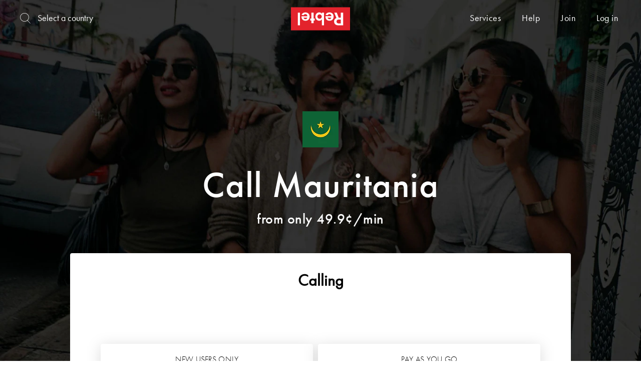

--- FILE ---
content_type: text/html; charset=utf-8
request_url: https://www.rebtel.com/en/rates/mauritania/
body_size: 60939
content:
<!doctype html>
<html lang="en">
	<head>
		<meta charset='utf-8'/>
		<meta http-equiv="X-UA-Compatible" content="IE=edge">
		<title>Call Mauritania, Cheap Calls with Rebtel!</title>
		<meta name="description" content="" />
		<script src="https://cdn.optimizely.com/js/28909170182.js"></script>
		<noscript><iframe src="https://www.googletagmanager.com/ns.html?id=GTM-56DSSV" height="0" width="0" style="display:none;visibility:hidden"></iframe></noscript>
		<script>(function(w,d,s,l,i){w[l]=w[l]||[];w[l].push({'gtm.start':
		new Date().getTime(),event:'gtm.js'});var f=d.getElementsByTagName(s)[0],
		j=d.createElement(s),dl=l!='dataLayer'?'&l='+l:'';j.async=true;j.src=
		'https://www.googletagmanager.com/gtm.js?id='+i+dl+'';
		j.addEventListener('load', function() {
  			var _ge = new CustomEvent('gtm_loaded', { bubbles: true });
  			d.dispatchEvent(_ge);
		});
		j.addEventListener('error', function() {
  			var _ge = new CustomEvent('gtm_error', { bubbles: true });
  			d.dispatchEvent(_ge);
		});
		f.parentNode.insertBefore(j,f);
		})(window,document,'script','dataLayer','GTM-56DSSV');</script>
		<script type="text/javascript">

		function handleGtmEvent() {
			function doesCookieExist() {
				if (document.cookie.split(';').some((item) => item.trim().startsWith('userIdentities='))) {
					return true
  				}
				return false
			}
			const cookieValue = document.cookie
  				.split('; ')
  				.find((row) => row.startsWith('mParticleDeviceId='))
  				?.split('=')[1];

			const userIdentites = document.cookie
  				.split('; ')
  				.find((row) => row.startsWith('userIdentities='))
  				?.split('=')[1];

			let decodedIdentities = null;
			let identityPayload = null;
			if (doesCookieExist()) {
				decodedIdentities = JSON.parse(decodeURIComponent(userIdentites));
				identityPayload = {
					'customerid': decodedIdentities.customerid,
					'email': decodedIdentities.email,
					'mobile_number': decodedIdentities.mobile_number
				}
			}
            window.mParticle = {
                config: {
					deviceId: cookieValue || null,
                	isDevelopmentMode: false,
					v1SecureServiceUrl: 'mp.rebtel.com/webevents/v1/JS/',
          			v2SecureServiceUrl: 'mp.rebtel.com/webevents/v2/JS/',
          			v3SecureServiceUrl: 'mp.rebtel.com/webevents/v3/JS/',
          			configUrl: 'mp.rebtel.com/tags/JS/v2/',
          			identityUrl: 'mp.rebtel.com/identity/v1/',
          			aliasUrl: 'mp.rebtel.com/webevents/v1/identity/',
					dataPlan: {
            			planId: 'client_web'
          			},
					identifyRequest: {
              			userIdentities: identityPayload || null
          			},
					identityCallback: function(result) {
      					if (result.getUser()) {
							if(typeof window.gtag === 'function') {
								const getGtmSessionId = () => {
  									return new Promise((resolve, reject) => {
    									try {
      										window.gtag('get', 'G-2QTS160LQD', 'session_id', resolve)
    									} catch (error) {
     										 reject(error)
    									}
 									})
								}
								const getGtmClientId = () => {
  									return new Promise((resolve, reject) => {
    									try {
      										window.gtag('get','G-2QTS160LQD', 'client_id', resolve)
    									} catch (error) {
     										reject(error)
    									}
 									})
								}

								Promise.all([getGtmSessionId(), getGtmClientId()]).then((response) => {
									result.getUser().setUserAttributes({ga_session_id: response[0], client_id: response[1]})
								});
							}

							let value = window.mParticle.getDeviceId();
							document.cookie = "mParticleDeviceId"  + "=" + value + "; max-age=2592000" + ";domain=.rebtel.com" + "; path=/";
              				$.ga.setUtmParams(result.getUser());
              				$.ga.setTikTokParams();

     					} else {
      					}
    				}
                }
            };
            (
                function(t){window.mParticle=window.mParticle||{EventType:{Unknown:0,Navigation:1,Location:2,Search:3,Transaction:4,UserContent:5,UserPreference:6,Social:7,Other:8}};window.mParticle.eCommerce={Cart:{}};window.mParticle.Identity={};window.mParticle.config=window.mParticle.config||{};window.mParticle.config.rq=[];window.mParticle.ready=function(t){window.mParticle.config.rq.push(t)};function e(e,o){return function(){if(o){e=o+"."+e}var t=Array.prototype.slice.call(arguments);t.unshift(e);window.mParticle.config.rq.push(t)}}var o=["endSession","logError","logEvent","logForm","logLink","logPageView","setSessionAttribute","setAppName","setAppVersion","setOptOut","setPosition","startNewSession","startTrackingLocation","stopTrackingLocation"];var n=["setCurrencyCode","logCheckout"];var i=["identify","login","logout","modify"];o.forEach(function(t){window.mParticle[t]=e(t)});n.forEach(function(t){window.mParticle.eCommerce[t]=e(t,"eCommerce")});i.forEach(function(t){window.mParticle.Identity[t]=e(t,"Identity")});}
            )('22d7db4c566db641a55910ff6821285b');
			var script = document.createElement("script");
  			script.src = "https://mp.rebtel.com/tags/JS/v2/22d7db4c566db641a55910ff6821285b/mparticle.js";
  			script.async = false;
  			document.head.appendChild(script);
		}
		document.addEventListener('gtm_loaded', handleGtmEvent, {once: true});
		document.addEventListener('gtm_error', handleGtmEvent, {once: true});
        </script>
		<script type="application/ld+json">
    		{
      			"@context": "https://schema.org",
      			"@type": "SoftwareApplication",
      			"name": "Rebtel",
      			"description": "Call, recharge and transfer with Rebtel. Experience high quality international calls at the lowest prices. Send mobile recharge to your friends and family without any hidden fees. Transfer money to 80 different countries with the Rebtel App.",
      			"operatingSystem": "Android and iOS",
      			"applicationCategory": "CommunicationApplication",
      			"aggregateRating": {
        			"@type": "AggregateRating",
        			"ratingValue": "3.9",
        			"ratingCount": "8644"
      			}
    		}
    	</script>
			<meta NAME="robots" CONTENT="noindex">
		<link rel="canonical" href="https://www.rebtel.com/en/rates/mauritania/" />
		<meta property="fb:app_id" content="134677536547428" />
		<meta name="apple-itunes-app" content="app-id=310755560"/>
		<meta name="viewport" content="width=device-width, initial-scale=1.0, user-scalable=0, minimum-scale=1.0, maximum-scale=1.0">
		<meta name="ahrefs-site-verification" content="6c4773becb152a1462c9e7eb81279313dbb168f1f66dcffc5e179bbcdff6c1c6">
		<meta property="og:title" content="Call Mauritania, Cheap Calls with Rebtel!" />
		<meta property="og:type" content="website" />
		<meta property="og:url" content="https://www.rebtel.com/en/rates/mauritania/" />
		<meta property="og:image" content="https://rebtel.imgix.net/upload/v2/logo/rebtel-logo-fb.png?auto=compress,format" />
		<meta property="og:image:width" content="200" />
		<meta property="og:image:height" content="200" />
		<meta property="og:image" content="https://rebtel.imgix.net/upload/v2/logo/rebtel-logo-linkedin.png?auto=compress,format" />
		<meta property="og:image:width" content="180" />
		<meta property="og:image:height" content="110" />
		<link rel="preconnect" href="/js/" crossorigin>
		<link rel="preconnect" href="https://rebtel.imgix.net" crossorigin>
		<link rel="icon" href="/favicon.ico">
		<link rel="preload" href="https://fonts.fastly.rebtel.com/3069A7_2_0.woff2" as="font" type="font/woff2" crossorigin>
		<link rel="preload" href="https://fonts.fastly.rebtel.com/30F6BD_0_0.woff2" as="font" type="font/woff2" crossorigin>
		<link rel="preload" href="https://fonts.fastly.rebtel.com/3069A7_0_0.woff2" as="font" type="font/woff2" crossorigin>
		<link rel="preload" href="https://fonts.fastly.rebtel.com/FuturaPT-Light.woff2" as="font" type="font/woff2" crossorigin>
		<link rel="preload" href="https://fonts.fastly.rebtel.com/v23/rb.woff2" as="font" type="font/woff2" crossorigin>
		<link rel="stylesheet" type="text/css" href="/rebtel.min.css">
		<link href="//www.googletagmanager.com" rel="dns-prefetch">
		<link href="//www.google-analytics.com" rel="dns-prefetch">
		<link href="//www.google.com" rel="dns-prefetch">
		<link href="//googleads.g.doubleclick.net" rel="dns-prefetch">
		<link href="//stats.g.doubleclick.net" rel="dns-prefetch">
			<script src="/js/speed-insights.bundle.js" defer></script>
	</head>

	<body class="countrypage redbox">
		<div class="content-wrapper" id="content-wrapper">
			<div id="viewcontent">
				<div data-view="rates/show" data-fetch_summary="{&quot;ratesV2&quot;:{&quot;model&quot;:&quot;RateSearchV2&quot;,&quot;id&quot;:&quot;en-US-USD-MR-US&quot;},&quot;rates&quot;:{&quot;model&quot;:&quot;RateSearch&quot;,&quot;id&quot;:&quot;en-US-USD-MR-US&quot;},&quot;model&quot;:{&quot;model&quot;:&quot;WebView&quot;,&quot;id&quot;:&quot;639046806237405400&quot;},&quot;tokens&quot;:{&quot;collection&quot;:&quot;Tokens&quot;,&quot;params&quot;:{&quot;url&quot;:&quot;L2VuL3JhdGVzL21hdXJpdGFuaWEv&quot;,&quot;context&quot;:&quot;eyJjdXJyZW5jeSI6IlVTRCIsImxvY2FsZSI6ImVuIiwiZ2VvbG9jYXRpb24iOiJVUyIsInRvQ291bnRyeSI6Ik1SIn0=&quot;}}}">   <div class="shared_header" data-view="shared/header" data-fetch_summary="{&quot;_model&quot;:{&quot;model&quot;:&quot;WebView&quot;,&quot;id&quot;:&quot;639046806237405400&quot;}}"><div class="shared_navbar" data-view="shared/navbar" data-white="" data-nosearch="" data-fetch_summary="{&quot;model&quot;:{&quot;model&quot;:&quot;WebView&quot;,&quot;id&quot;:&quot;639046806237405400&quot;}}"><section id="header"><nav class="navbar navbar-inverse navbar-fixed-top" id="navbar"><div class="container"><div class="navbar-header"><a href="/en/" data-ga-category="Header" data-ga-action="LogoClicked" data-ga-label="My Rebtel" data-ga-value="1" data-ga-event="click" class="navbar-brand inline"><svg id="mainLogo" xmlns="http://www.w3.org/2000/svg" width="118" height="47" viewBox="0 0 566.9 220.7"><path fill="#E3232C" d="M0 0h566.9v220.7H0z"/><path fill="#FFF" d="M415.8 51.4h23.9l18 47.6h20.8V51.4h22.7V173h-43.5c-15.2 0-26.3-3.4-33.4-10.3-7.1-6.8-10.7-15.7-10.7-26.6 0-16.2 7.6-27.3 22.7-33.3l-20.5-51.4zm62.7 65.8h-17.2c-8.2 0-14.2 1.7-18.2 5.2-4 3.4-6 8.2-6 14.2 0 5.5 2 10 5.9 13.4 3.9 3.4 9.4 5.1 16.5 5.1h19v-37.9zM387.8 85.7c-.5-13-6.9-20.1-18.6-20.1-7.8 0-13 3-17.7 10.1L332 72.5c6.2-15.3 19.1-23.4 36.6-23.4 24.7 0 40.6 15.6 40.6 39.9 0 24.3-15.5 40.1-39.4 40.1-23.8 0-38.5-15.5-38.5-40.3v-3.1h56.5zM351.5 99c2.3 9.7 8.5 14.9 17.7 14.9 9.5 0 15.8-5.4 17.7-14.9h-35.4zM296.1 116.9c-7.5 8.5-14.9 12.2-24.8 12.2-20.8 0-36.8-17.2-36.8-39.8 0-23.1 15.8-40.3 37.2-40.3 10.2 0 17.7 3.6 24.5 12.2v-9.7h21v121.6h-21v-56.2zm-.5-27.8c0-11.6-9.6-21.2-21-21.2-11.8 0-21.2 9.4-21.2 21 0 11.8 9.4 21.2 21.2 21.2 11.6 0 21-9.3 21-21zM196.1 51.4h21v57h11.1v18.2h-11.1v25.7h-21v-25.7H185v-18.2h11.1v-57zM157.3 85.7c-.5-13-6.9-20.1-18.6-20.1-7.8 0-13 3-17.7 10.1l-19.4-3.1c6.2-15.3 19.1-23.4 36.6-23.4 24.7 0 40.6 15.6 40.6 39.9 0 24.3-15.5 40.1-39.4 40.1-23.8 0-38.5-15.5-38.5-40.3v-3.1h56.4zM121 99c2.3 9.7 8.5 14.9 17.7 14.9 9.5 0 15.8-5.4 17.7-14.9H121zM65.7 51.4h21V173h-21V51.4z"/></svg></a></div>    <div data-view="shared/navbar_search_box" data-fetch_summary="{&quot;_model&quot;:{&quot;model&quot;:&quot;WebView&quot;,&quot;id&quot;:&quot;639046806237405400&quot;}}"><form id="navbar-rate-search-form" class="navbar-form navbar-left" role="search"><div class="form-group"><label for="nav-search-input" id="nav-search-input-label" data-toggle="popover" data-placement="bottom" data-trigger="manual" data-content="We couldn&#x27;t find any country with this name. Please try again."><i class="rb rb-search"></i></label> <input id="nav-search-input" type="text" class="form-control pointer" maxlength="30" placeholder="Select a country" autocomplete="off" spellcheck="false" dir="auto"></div></form></div>    <div class="hidden-xs breadcrumb-wrap hidden"><div class="nav navbar-nav navbar-left"><p class="breadcrumb"></p></div></div><ul class="nav navbar-nav navbar-right"><li class="dropdown-label hidden-xs hidden-sm"><a data-ga-category="Navigation" data-ga-label="" data-ga-event="click" class="btn btn-link dropdown-label">Services</a><div class="dropdown-options"><a href="/en/recharge/" data-ga-category="Navigation" data-ga-action="NavbarMobileTopupLinkClicked" data-ga-label="" data-ga-event="click" class="dropdown-item">International Mobile Top Up</a> <a href="/en/rates/" data-ga-category="Navigation" data-ga-action="NavbarPricingGuide" data-ga-label="" data-ga-event="click" class="dropdown-item">International Calling Rates</a></div></li><li class="hidden-xs hidden-sm"><a href="/en/help/overview/" data-ga-category="Navigation" data-ga-action="NavbarMobileTopupLinkClicked" data-ga-label="" data-ga-event="click" class="btn btn-link">Help</a></li><li class="hidden-xs"><a class="btn btn-link" href="https://my.rebtel.com/en/my/signin/" aria-hidden="false">Join</a></li><li><a class="btn btn-link" href="https://my.rebtel.com/en/my/signin/" aria-hidden="false">Log in</a></li></ul></div></nav><div class="dropdown-module dropdown-module-top dropdown-module-sm-fullscreen modal-background" id="login"><div id="login-content"></div></div><div class="dropdown-module dropdown-module-top dropdown-module-sm-fullscreen modal-background" id="signup"><div id="signup-content"></div></div><div class="dropdown-module dropdown-module-top dropdown-module-sm-fullscreen modal-background" id="pin" data-backdrop="false"><div id="pin-content"></div></div> <div id="modal"></div></section></div><div class="loader-wrapper loader" style="display:none;z-index:1000"><div class="loader-inner-wrapper animated fadein"><div class="status-spinner"></div></div></div></div>      <div class="jumbotron jumbotron--fullscreen jumbotron--fullscreen-start jumbotron--has-result"><style>@media(	min-width: 0px		) and ( max-width:	480px)		{ .hero-cover { background-image: url(https://rebtel.imgix.net/upload/v3/main/hero/start/hero.jpg?auto=compress,format&fit=crop&auto=format%2Ccompress&blur=100&q=0&cs=strip&colorquant=70&w=480&h=800) } }@media(	min-width: 481px	) and ( max-width:	640px)		{ .hero-cover { background-image: url(https://rebtel.imgix.net/upload/v3/main/hero/start/hero.jpg?auto=compress,format&fit=crop&auto=format%2Ccompress&blur=100&q=0&cs=strip&colorquant=70&w=640&h=1136) } }@media(	min-width: 641px	) and ( max-width:	1366px)		{ .hero-cover { background-image: url(https://rebtel.imgix.net/upload/v3/main/hero/start/hero.jpg?auto=compress,format&fit=crop&auto=format%2Ccompress&blur=100&q=0&cs=strip&colorquant=70&w=1366&h=768) } }@media(	min-width: 1367px	) and ( max-width:	1920px)		{ .hero-cover { background-image: url(https://rebtel.imgix.net/upload/v3/main/hero/start/hero.jpg?auto=compress,format&fit=crop&auto=format%2Ccompress&blur=100&q=0&cs=strip&colorquant=70&w=1920&h=1080) } }@media(	min-width: 1921px	)								{ .hero-cover { background-image: url(https://rebtel.imgix.net/upload/v3/main/hero/start/hero.jpg?auto=compress,format&fit=crop&auto=format%2Ccompress&blur=100&q=0&cs=strip&colorquant=70&w=2540&h=1440) } }</style><div class="lazyload hero-cover " style="" data-bgset="https://rebtel.imgix.net/upload/v3/main/hero/start/hero.jpg?auto=compress,format&fit=crop&auto=format%2Ccompress&w=480&h=800  [(max-width: 480px)] | https://rebtel.imgix.net/upload/v3/main/hero/start/hero.jpg?auto=compress,format&fit=crop&auto=format%2Ccompress&w=640&h=1136  [(max-width: 640px)] | https://rebtel.imgix.net/upload/v3/main/hero/start/hero.jpg?auto=compress,format&fit=crop&auto=format%2Ccompress&w=1366&h=768  [(max-width: 1366px)] | https://rebtel.imgix.net/upload/v3/main/hero/start/hero.jpg?auto=compress,format&fit=crop&auto=format%2Ccompress&w=1920&h=1080  [(max-width: 1920px)] | https://rebtel.imgix.net/upload/v3/main/hero/start/hero.jpg?auto=compress,format&fit=crop&auto=format%2Ccompress&w=2540&h=1440  [(max-width: 2540px)] | https://rebtel.imgix.net/upload/v3/main/hero/start/hero.jpg?auto=compress,format&fit=crop&auto=format%2Ccompress&w=2540&h=1440"></div><div class="jumbotron__flexbox-center"><div class="jumbotron__flexbox-center--container"><h1 class="gap-s-bottom"><img src="https://rebtel.imgix.net/upload/v2/flags/lg/mr.png?auto=compress,format" alt="Flag of Mauritania" title="Flag of Mauritania" class="center-block gap-l">  Call Mauritania </h1><h2 class="gap-none-top"> from only 49.9¢/min </h2></div></div><div class="jumbotron__flexbox-bottom"><div data-view="shared/blocks/server_search_result_v2" data-fetch_summary="{&quot;_model&quot;:{&quot;model&quot;:&quot;RateSearchV2&quot;,&quot;id&quot;:&quot;en-US-USD-MR-US&quot;}}"><div class="shared_blocks_search_result_v2"><div class="tabs"><div class="tab open-tab" data-target=".tab-calling">Calling</div></div><div class="tab-contents "><div class="tab-content tab-calling show-tab">     <div class="block" data-view="shared/blocks/search_result_limited_block_v2" data-countrycode="MR" data-productid="3771"><div class="headline">  New users only  </div><div class="title"><i class="flag-xs flag-xs-mr flag-xxs" rv-class="country | flagClass xs" rv-class-flag-xxs="miniFlagSize"></i> Mauritania Welcome Offer 10 min</div><div class="price">$1</div><div class="details">Call 10 minutes to any number in Mauritania <div><span class="cancel-anytime">One time offer</span>  </div></div><div class="cta"><a href="https://my.rebtel.com/en/my/checkout/product/3771/signup/" class="btn btn-primary btn-lg" data-passthru="true">Buy now</a></div></div>       <div class="block world-credits" data-view="shared/blocks/search_result_world_credits_block_v2" data-countrycode="MR" data-countryname="Mauritania"><div class="headline">Pay As You Go</div><div class="title"><i class="rb rb-worldcredits"></i> Rebtel Credits</div><div class="details"><span>Cheapest possible rates to call</span> <span>Mauritania</span>, 49.9¢/min.<br><a href="/en/product/rebtel-credits/?tocountry=MR" class="read-more">Learn more</a> or <a data-toggle="modal" data-target="#pricing-modal" id="link-show-all-rates" class="read-more">show all rates</a></div><div class="options"> <div class="list-options" data-pid="1000"><span class="list-option-price"><span>10 min</span> <span>$5</span></span></div>  <div class="list-options selected" data-pid="1001"><span class="list-option-price"><span>20 min</span> <span>$10</span></span></div></div> <div class="cta"><a href="#" id="world-credits-buy-button-new-checkout" class="btn btn-primary btn-lg world-credits-url" data-passthru="true">Buy now</a></div><div id="pricing-modal" class="modal fade " tabindex="-1" role="dialog"><div class="modal-dialog modal-lg-dialog" role="document"><div class="modal-content modal-lg"><div class="modal-header border-none"><button type="button" class="close" data-dismiss="modal" aria-label="Close"><i class="rb-cross-big"></i></button><h4><span>Rebtel Credits rates to </span> <span>Mauritania</span></h4></div><div class="modal-body pad-s-top"><p>When you call using Rebtel Credits you can expect to use these rates for different services in your country.</p><h5 class="pad-s-top">Add Money</h5> <a class="btn btn-secondary btn-round btn-gray add-money" data-price="5" data-product-id="1000">$5</a>  <a class="btn btn-secondary btn-round btn-gray add-money" data-price="10" data-product-id="1001">$10</a> <table class="table table-nosidespace"><thead><tr><th>Service</th><th class="nowrap">Price</th><th class="nowrap text-right">Total Minutes</th></tr></thead><tbody><tr><td><span>Fixed</span></td><td class="nowrap"><span>49.9¢</span>/min</td><td class="nowrap text-right"><strong><span data-rate="0.499">20</span> min</strong></td></tr><tr><td><span>Mobile</span></td><td class="nowrap"><span>49.9¢</span>/min</td><td class="nowrap text-right"><strong><span data-rate="0.499">20</span> min</strong></td></tr><tr><td><span>Mattel</span></td><td class="nowrap"><span>61.0¢</span>/min</td><td class="nowrap text-right"><strong><span data-rate="0.61">16</span> min</strong></td></tr></tbody></table><div class="row pad-s-bottom"><div class="col-sm-4 col-sm-offset-4"><a href="https://my.rebtel.com/en/my/checkout/" id="modal-buy" class="btn btn-lg btn-primary btn-block" title="Buy now">Buy now</a></div></div></div></div></div></div></div>  </div><div class="vat-info">Premium and special rate numbers not included.</div></div></div></div></div></div><div class="clearfix"></div><div id="main"><section class="section section-articlelist gap-xl-top"><div class="mobile-swipeshow-wrap hidden-md hidden-lg gap-l-top"><div class="swipeshow mobile-swipeshow"><ul class="slides"><li class="slide" data-target="slide-content-1"><div class="container-fluid mobile-wrapper"><div class="row"><div class="col-xs-12 text-center"><i class="flag-xxs flag-xs flag-xs-mr"></i> <span>Mauritania</span></div></div><div class="row"><div class="col-xs-12 text-center bold">Rebtel Credits to Mauritania</div></div><div class="row"><div class="col-xs-12 text-center text-muted">Call any mobile or landline at the lowest rates</div></div><div class="row flex-row text-center"><div class="col-xs-4"><div class="wc-option" data-minutes-mobile="10" data-price-mobile="49.9¢" data-minutes-landline="10" data-price-landline="49.9¢">$5</div></div><div class="col-xs-4"><div class="wc-option" data-minutes-mobile="20" data-price-mobile="49.9¢" data-minutes-landline="20" data-price-landline="49.9¢">$10</div></div><div class="col-xs-4"><div class="wc-option" data-minutes-mobile="50" data-price-mobile="49.9¢" data-minutes-landline="50" data-price-landline="49.9¢">$25</div></div></div><div class="row price"><div class="separator col-xs-6 text-center"><div class="breakout-option"><div class="text-muted">Mobile</div><div class="big minutes-mobile"></div><div class="text-muted small price-mobile"></div></div></div><div class="col-xs-6 text-center"><div class="breakout-option"><div class="text-muted">Landline</div><div class="big minutes-landline"></div><div class="text-muted small price-landline"></div></div></div></div></div></li><li class="slide" data-target="slide-content-2"><img data-original="https://rebtel.imgix.net/upload/v2/pages/country-pages/how-it-works-2-mobile.png?auto=compress,format" class="lazy" alt=""></li><li class="slide overflow-hidden" data-target="slide-content-3"><img data-original="https://rebtel.imgix.net/upload/v2/pages/country-pages/new-how-it-works-3.png?auto=compress,format" class="lazy mobile-img-3" alt=""></li></ul></div><div class="dots"></div></div><div class="container-fluid slide-content-wrap slide-content-wrap-rates"><div class="row slide-content" id="slide-content-1"><article class="col-md-5 col-md-offset-7 col-lg-offset-6"><p class="usp hidden-xs hidden-sm"> Price </p><h2> Unbelievably cheap </h2><p class="text-muted"> Call Mauritania for as little as 49.9¢ per minute. How? Rebtel connects international calls via local landlines so you always get the best rates for calls to Mauritania - no data or Wi-Fi needed. </p></article><figure class="hidden-xs hidden-sm mobile-wrapper"><div class="container-fluid gap-m-top"><div class="row"><div class="col-md-12 text-center"><i class="flag-xxs flag-xs flag-xs-mr"></i> <span>Mauritania</span></div></div><div class="row"><div class="col-md-12 text-center bold">Rebtel Credits to Mauritania</div></div><div class="row"><div class="col-md-12 text-center text-muted">Call any mobile or landline at the lowest rates</div></div><div class="row flex-row text-center"><div class="col-md-4"><div class="wc-option" data-minutes-mobile="10" data-price-mobile="49.9¢" data-minutes-landline="10" data-price-landline="49.9¢">$5</div></div><div class="col-md-4"><div class="wc-option" data-minutes-mobile="20" data-price-mobile="49.9¢" data-minutes-landline="20" data-price-landline="49.9¢">$10</div></div><div class="col-md-4"><div class="wc-option" data-minutes-mobile="50" data-price-mobile="49.9¢" data-minutes-landline="50" data-price-landline="49.9¢">$25</div></div></div><div class="row price gap-l-top"><div class="separator col-md-6 text-center"><div class="breakout-option"><div class="text-muted">Mobile</div><div class="big minutes-mobile"></div><div class="text-muted small price-mobile"></div></div></div><div class="col-md-6 text-center"><div class="breakout-option"><div class="text-muted">Landline</div><div class="big minutes-landline"></div><div class="text-muted small price-landline"></div></div></div></div></div></figure></div><div class="row slide-content" id="slide-content-2"><article class="col-md-4 col-md-offset-2"><p class="usp hidden-xs hidden-sm"> Quality </p><h2> Premium call quality </h2><p class="text-muted"> Say goodbye to dropped calls and crappy connections. Rebtel piggybacks on Mauritania’s local phone lines, so you can always make cheap international calls with the same call quality you would get if you were making a local call. </p></article><figure class="col-md-5 col-md-offset-6 col-lg-offset-5 hidden-xs hidden-sm"><img data-original="https://rebtel.imgix.net/upload/v2/pages/country-pages/how-it-works-2-desktop.png?auto=compress,format" width="298" class="img-responsive lazy pull-right" alt=""></figure></div><div class="row slide-content" id="slide-content-3"><article class="col-md-5 col-md-offset-7 col-lg-offset-6"><p class="usp hidden-xs hidden-sm"> Simplicity </p><h2> No hassle </h2><p class="text-muted"> Call any phone in Mauritania from any phone. No contract. No commitment. No hassles. Sign up today in less than a minute and start calling Mauritania. </p></article><figure class="col-md-5 col-md-pull-5 hidden-xs hidden-sm bottom-auto"><img data-original="https://rebtel.imgix.net/upload/v2/pages/country-pages/new-how-it-works-3.png?auto=compress,format" width="450" class="img-responsive lazy" alt=""></figure></div></div></section><div class="block rateslisttable full-width"><div class="container"><div class="row gap-xl"><div class="col-sm-12 col-sm-offset-0 col-md-8 col-md-offset-2"><h2 class="text-center">Calling rates to Mauritania</h2><div class="text-center"><p>When you call using Rebtel Credits you can expect to use these rates for different services in Mauritania.</p><p>Please note that a flat rate applies for a Unlimited deal.</p></div><table class="table"><thead><tr><th>Service</th><th>Price</th><th class="text-right">$10 gets you</th></tr></thead><tbody><tr><td>Fixed</td><td>49.9¢</td><td class="text-right"><strong>20 min</strong></td></tr><tr><td>Mobile</td><td>49.9¢</td><td class="text-right"><strong>20 min</strong></td></tr><tr><td>Mattel</td><td>61.0¢</td><td class="text-right"><strong>16 min</strong></td></tr></tbody></table></div></div><div class="row"><div class="col-xs-12"><hr></div></div></div></div><div class="shared_reviews_list" data-view="shared/reviews/list"><div class="trustpilot-container "><div class="trustpilot-widget" data-locale="en-US" data-template-id="54ad5defc6454f065c28af8b" data-businessunit-id="4824b0d90000640005027600" data-style-height="200px" data-style-width="100%" data-theme="light" data-tags="website-en" data-stars="4,5"><a href="https://en.trustpilot.com/review/www.rebtel.com" target="_blank" rel="noopener">Trustpilot</a></div></div></div></div><div class="shared_footer"><div data-view="shared/full_footer" data-route="rates" data-fetch_summary="{&quot;_model&quot;:{&quot;model&quot;:&quot;WebView&quot;,&quot;id&quot;:&quot;639046806237405400&quot;}}"><footer id="footer" class="footer-main-app"><div class="container"><div class="footer-download-app"><h2>Download the Rebtel App</h2><div class="footer-donwload-app-buttons"><a href="https://rebtel.go.link/livingroom?adj_t=10y4529q_10nh20rj&amp;adj_deep_link=rebtel%3A%2F%2Flivingroom%3Futm_source%3D%26utm_medium%3D%26utm_campaign%3D%26utm_content%3D%26utm_term%3D&amp;adj_campaign=&amp;adj_adgroup=&amp;adj_creative=&amp;adj_fallback=https%3A%2F%2Fapps.apple.com%2Fus%2Fapp%2Frebtel-cheap-free-international%2Fid310755560&amp;engagement_type=fallback_click" target="_blank"><?xml version="1.0" encoding="utf-8"?> <svg id="iosAppStoreLogo" width="100%" height="100%"  viewBox="0 0 127 40" version="1.1" xmlns="http://www.w3.org/2000/svg" xmlns:xlink="http://www.w3.org/1999/xlink"><g id="Page-1" stroke="none" stroke-width="1" fill="none" fill-rule="evenodd"><g id="google-play-badge-italian"></g><g id="Apple_English" fill-rule="nonzero"><g id="Group"><g id="Path"><path d="M116.559298,-0.00013 L10.0908697,-0.00013 C9.70277883,-0.00013 9.31934467,-0.00013 8.93228042,0.002 C8.60827167,0.004 8.28684525,0.00981 7.959725,0.0147 C7.24906864,0.0226018036 6.54008351,0.0816762599 5.83893083,0.19141 C5.13876299,0.303532628 4.46052841,0.51491574 3.82716617,0.81841 C3.19457854,1.12447171 2.61656514,1.52216753 2.11409492,1.99707 C1.60898681,2.47063699 1.1879402,3.01801638 0.867145417,3.61816 C0.545465256,4.21710912 0.322411194,4.8589383 0.205687083,5.52148 C0.0878532461,6.18318491 0.0244457862,6.85252054 0.01603375,7.52348 C0.00621241667,7.83008 0.00517525,8.1377 0,8.44434 L0,31.5586 C0.00517525,31.8691 0.00621241667,32.1699 0.01603375,32.4805 C0.0244483658,33.1514262 0.0878558267,33.8207284 0.205687083,34.4824 C0.322088884,35.145329 0.545156134,35.7875266 0.867145417,36.3867 C1.18779454,36.9849029 1.60890036,37.5300662 2.11409492,38.001 C2.61465994,38.478014 3.19304695,38.8759804 3.82716617,39.1797 C4.4605236,39.4840065 5.13868505,39.6966478 5.83893083,39.8105 C6.54020271,39.9193547 7.24911493,39.9784532 7.959725,39.9873 C8.28684525,39.9941 8.60827167,39.998 8.93228042,39.998 C9.31933408,40 9.7028,40 10.0908697,40 L116.559298,40 C116.939663,40 117.326167,40 117.706532,39.998 C118.029006,39.998 118.359735,39.9941 118.682209,39.9873 C119.391476,39.9789237 120.099053,39.9198215 120.798876,39.8105 C121.501381,39.6958464 122.181973,39.4832614 122.818387,39.1797 C123.451935,38.8758046 124.029788,38.4778491 124.529924,38.001 C125.033815,37.5282218 125.45582,36.9834573 125.780451,36.3867 C126.100024,35.7870908 126.320968,35.1449445 126.435665,34.4824 C126.553685,33.8206376 126.619342,33.1514843 126.632092,32.4805 C126.636219,32.1699 126.636219,31.8691 126.636219,31.5586 C126.644474,31.1953 126.644474,30.834 126.644474,30.4648 L126.644474,9.53613 C126.644474,9.16992 126.644474,8.80664 126.636219,8.44434 C126.636219,8.1377 126.636219,7.83008 126.632092,7.52344 C126.619345,6.85242244 126.553687,6.18323567 126.435665,5.52144 C126.320648,4.8592816 126.099717,4.21750328 125.780451,3.61812 C125.127167,2.41519608 124.091248,1.4360254 122.818387,0.81832 C122.181971,0.51556738 121.501306,0.30424041 120.798876,0.19132 C120.099174,0.0811027831 119.391523,0.0220077649 118.682209,0.01456 C118.359735,0.00968 118.029006,0.00382 117.706532,0.00187 C117.326167,-0.00013 116.939663,-0.00013 116.559298,-0.00013 L116.559298,-0.00013 Z" fill="#A6A6A6"></path><path d="M8.93744508,39.125 C8.61499208,39.125 8.30032842,39.1211 7.98040483,39.1143 C7.31765721,39.1061407 6.65645859,39.051625 6.00223167,38.9512 C5.39219807,38.8519282 4.80123949,38.6672645 4.2488485,38.4033 C3.70152264,38.1415227 3.20231745,37.7982729 2.77035683,37.3867 C2.33214368,36.9799753 1.96731121,36.508244 1.69031708,35.9902 C1.41027072,35.4687891 1.21646197,34.9098996 1.11564208,34.333 C1.00676536,33.7131149 0.947858545,33.0863132 0.939429583,32.458 C0.93271975,32.2471 0.923935583,31.5449 0.923935583,31.5449 L0.923935583,8.44434 C0.923935583,8.44434 0.93329125,7.75293 0.9394825,7.5498 C0.947553167,6.92248205 1.00611744,6.2966531 1.11466842,5.67773 C1.2156744,5.09925008 1.40963319,4.53874887 1.68983025,4.01563 C1.96580636,3.49794385 2.32861335,3.02586029 2.76418675,2.61768 C3.19927058,2.20562142 3.70007262,1.86060412 4.24832992,1.59521 C4.79945135,1.3320936 5.3892931,1.14873255 5.99809358,1.05127 C6.6544691,0.949836139 7.31796314,0.894996084 7.98300833,0.88721 L8.93796367,0.875 L117.701346,0.875 L118.66771,0.8877 C119.326706,0.895099198 119.984173,0.949450006 120.634517,1.05029 C121.24948,1.14897507 121.845469,1.33361553 122.402886,1.59814 C123.501244,2.13298605 124.394956,2.97916295 124.958761,4.01807 C125.234485,4.53757756 125.425453,5.09350676 125.525181,5.66699 C125.635024,6.29099138 125.696501,6.92173834 125.709119,7.5542 C125.712188,7.8374 125.712188,8.1416 125.712188,8.44434 C125.720549,8.81934 125.720549,9.17627 125.720549,9.53613 L125.720549,30.4648 C125.720549,30.8281 125.720549,31.1826 125.712188,31.54 C125.712188,31.8652 125.712188,32.1631 125.708061,32.4697 C125.695715,33.0908757 125.635264,33.7103642 125.527192,34.3232 C125.428438,34.9042612 125.235685,35.4675131 124.955692,35.9932 C124.676739,36.5056211 124.314002,36.9732662 123.880848,37.3789 C123.448499,37.7926846 122.948413,38.1379427 122.399817,38.4014 C121.843944,38.6673937 121.248832,38.8527403 120.634517,38.9512 C119.980339,39.052161 119.319077,39.1066802 118.65628,39.1143 C118.346294,39.1211 118.021703,39.125 117.706532,39.125 L116.559298,39.127 L8.93744508,39.125 Z" fill="#000000"></path></g><g id="_Group_" transform="translate(9.525000, 8.000000)" fill="#FFFFFF"><g id="_Group_2"><g id="_Group_3"><path d="M16.6887313,12.30068 C16.7118633,10.6042091 17.6531301,9.03718611 19.1827573,8.14862 C18.2134009,6.84051277 16.6479982,6.04087835 14.9587797,5.99094 C13.181584,5.81468 11.4586702,6.99577 10.5530438,6.99577 C9.62989142,6.99577 8.23553725,6.00844 6.734048,6.03763 C4.75847967,6.09793842 2.96136184,7.13352548 2.00020767,8.7655 C-0.046609,12.11392 1.48013208,17.03497 3.440811,19.74158 C4.42178017,21.06693 5.5682515,22.54738 7.06838608,22.49488 C8.53635792,22.43735 9.08461692,21.6104 10.8565844,21.6104 C12.6121054,21.6104 13.1264872,22.49488 14.6570594,22.4615 C16.2322616,22.43734 17.2247137,21.13026 18.1712658,19.79236 C18.8760906,18.8479997 19.4184521,17.8042759 19.7782603,16.69985 C17.9073985,15.9521813 16.6909149,14.2200343 16.6887313,12.30068 L16.6887313,12.30068 Z" id="_Path_"></path><path d="M13.7977563,4.21089 C14.6566219,3.23668191 15.0797524,1.98450245 14.9772899,0.72027 C13.6651342,0.850490487 12.4530699,1.44304968 11.5826011,2.37988 C10.7230531,3.30418903 10.2876082,4.51343268 10.3721747,5.74127 C11.7019248,5.75420677 12.9644945,5.19015322 13.7977563,4.21089 L13.7977563,4.21089 Z" id="_Path_2"></path></g></g><g id="Group" transform="translate(26.458333, 9.000000)"><path d="M8.78656908,10.13965 L3.77705408,10.13965 L2.57402542,13.4961 L0.452194083,13.4961 L5.19712575,1.0781 L7.40163408,1.0781 L12.1465658,13.4961 L9.98855,13.4961 L8.78656908,10.13965 Z M4.29588083,8.59082 L8.2667475,8.59082 L6.30924358,3.14355 L6.25446425,3.14355 L4.29588083,8.59082 Z" id="Shape"></path><path d="M22.3940052,8.96973 C22.3940052,11.78321 20.8003034,13.59082 18.3952832,13.59082 C17.1521493,13.6522646 15.9811851,13.0370307 15.3804832,12.00682 L15.3349748,12.00682 L15.3349748,16.4912 L13.3681682,16.4912 L13.3681682,4.44238 L15.2719617,4.44238 L15.2719617,5.94824 L15.3081355,5.94824 C15.9355243,4.92448792 17.1077512,4.30951884 18.3591094,4.34765 C20.7909583,4.34766 22.3940052,6.16406 22.3940052,8.96973 Z M20.3724193,8.96973 C20.3724193,7.13673 19.3698918,5.93164 17.8402721,5.93164 C16.3375234,5.93164 15.3267304,7.16211 15.3267304,8.96973 C15.3267304,10.79395 16.3375234,12.01563 17.8402721,12.01563 C19.3699024,12.01563 20.3724193,10.81934 20.3724193,8.96973 Z" id="Shape"></path><path d="M32.9401276,8.96973 C32.9401276,11.78321 31.3464257,13.59082 28.9414056,13.59082 C27.6982717,13.6522646 26.5273075,13.0370307 25.9266055,12.00682 L25.8810972,12.00682 L25.8810972,16.4912 L23.9142905,16.4912 L23.9142905,4.44238 L25.8180417,4.44238 L25.8180417,5.94824 L25.8542155,5.94824 C26.4816089,4.92448854 27.6538402,4.30952307 28.9052,4.34766 C31.337123,4.34766 32.9401276,6.16406 32.9401276,8.96973 Z M30.9185522,8.96973 C30.9185522,7.13673 29.9160142,5.93164 28.3863944,5.93164 C26.8836457,5.93164 25.8728527,7.16211 25.8728527,8.96973 C25.8728527,10.79395 26.8836457,12.01563 28.3863944,12.01563 C29.9160248,12.01563 30.9185522,10.81934 30.9185522,8.96973 L30.9185522,8.96973 Z" id="Shape"></path><path d="M39.9102474,10.03613 C40.0559799,11.26758 41.3220641,12.07613 43.0521745,12.07613 C44.7099584,12.07613 45.9026472,11.26754 45.9026472,10.15718 C45.9026472,9.19331 45.1833086,8.61618 43.4800587,8.22066 L41.7768088,7.83296 C39.363523,7.28218 38.2431713,6.21577 38.2431713,4.4853 C38.2431713,2.34272 40.2192807,0.87104 43.0253034,0.87104 C45.8023701,0.87104 47.706153,2.34272 47.7702351,4.4853 L45.7848018,4.4853 C45.6659509,3.24604 44.5817731,2.498 42.997374,2.498 C41.4129749,2.498 40.3288077,3.25484 40.3288077,4.3564 C40.3288077,5.23433 41.0212752,5.75093 42.7152223,6.1464 L44.1631917,6.48234 C46.8596663,7.08488 47.9800179,8.10834 47.9800179,9.92472 C47.9800179,12.24796 46.0214768,13.70304 42.9064208,13.70304 C39.9918661,13.70304 38.0240328,12.28214 37.8969058,10.03604 L39.9102474,10.03613 Z" id="Path"></path><path d="M52.2247389,2.2998 L52.2247389,4.44238 L54.0468502,4.44238 L54.0468502,5.91406 L52.2247389,5.91406 L52.2247389,10.90527 C52.2247389,11.68066 52.5895782,12.04199 53.3905566,12.04199 C53.6068709,12.0384259 53.8228351,12.0240726 54.0375475,11.99899 L54.0375475,13.46188 C53.6774266,13.5254596 53.3113941,13.5542545 52.9451041,13.54782 C51.0051791,13.54782 50.2486295,12.85934 50.2486295,11.10348 L50.2486295,5.91406 L48.8554395,5.91406 L48.8554395,4.44238 L50.2486083,4.44238 L50.2486083,2.2998 L52.2247389,2.2998 Z" id="Path"></path><path d="M55.102125,8.96973 C55.102125,6.1211 56.8777226,4.33106 59.6465554,4.33106 C62.4246804,4.33106 64.1920124,6.12106 64.1920124,8.96973 C64.1920124,11.82618 62.4339832,13.6084 59.6465554,13.6084 C56.8601119,13.6084 55.102125,11.82617 55.102125,8.96973 Z M62.1879948,8.96973 C62.1879948,7.01563 61.2402467,5.86231 59.6465448,5.86231 C58.052843,5.86231 57.1061321,7.02442 57.1061321,8.96973 C57.1061321,10.93164 58.052843,12.07618 59.6465448,12.07618 C61.2402467,12.07618 62.1879948,10.93164 62.1879948,8.96973 L62.1879948,8.96973 Z" id="Shape"></path><path d="M65.8135696,4.44238 L67.6894337,4.44238 L67.6894337,5.98338 L67.734942,5.98338 C67.9965366,4.99136841 68.9585156,4.30863156 70.0397062,4.34764 C70.2663632,4.34689223 70.4923948,4.37015075 70.7135682,4.41698 L70.7135682,6.15526 C70.4274277,6.07264332 70.1289339,6.03471129 69.8298599,6.04296 C69.2516376,6.02079544 68.6920467,6.23853473 68.2980192,6.63900597 C67.9039917,7.03947722 67.7148935,7.58267074 67.7803762,8.12596 L67.7803762,13.49608 L65.8135696,13.49608 L65.8135696,4.44238 Z" id="Path"></path><path d="M79.7817175,10.83691 C79.5171342,12.48046 77.8231764,13.60839 75.6558685,13.60839 C72.8684407,13.60839 71.1383197,11.84374 71.1383197,9.01269 C71.1383197,6.17285 72.8777435,4.33105 75.5731915,4.33105 C78.2241895,4.33105 79.8912762,6.05175 79.8912762,8.79687 L79.8912762,9.43359 L73.1237319,9.43359 L73.1237319,9.54589 C73.0605467,10.2199216 73.3068676,10.8871194 73.8000386,11.3777699 C74.2932096,11.8684204 74.9856974,12.1352333 75.7013557,12.11034 C76.6558054,12.1948396 77.5556647,11.6769777 77.9141402,10.8369 L79.7817175,10.83691 Z M73.133016,8.13477 L77.9234323,8.13477 C77.9591251,7.52909749 77.7257955,6.93682308 77.2796588,6.50063155 C76.8335221,6.06444001 76.2150292,5.82388041 75.5731915,5.83691 C74.9262765,5.83326223 74.304621,6.07393463 73.8463995,6.50543324 C73.388178,6.93693186 73.1313586,7.52350292 73.133016,8.13477 L73.133016,8.13477 Z" id="Shape"></path></g></g></g><g id="_Group_4" transform="translate(37.041667, 8.000000)" fill="#FFFFFF"><g id="Group"><path d="M2.99105108,0.731 C3.82601952,0.674384181 4.64385265,0.974547428 5.21944737,1.54887182 C5.79504208,2.12319621 6.06772755,2.91114479 5.96244892,3.69584 C5.96244892,5.60209 4.87207983,6.69784 2.99105108,6.69784 L0.710057,6.69784 L0.710057,0.731 L2.99105108,0.731 Z M1.69086742,5.854 L2.88149242,5.854 C3.47820397,5.88770201 4.05922324,5.66555901 4.46322293,5.24925179 C4.86722262,4.83294457 5.05119175,4.26679442 4.964049,3.708 C5.04485171,3.15152453 4.85823322,2.59004622 4.45523522,2.17713398 C4.05223723,1.76422175 3.47503292,1.5430863 2.88149242,1.57421 L1.69086742,1.57421 L1.69086742,5.854 Z" id="Shape"></path><path d="M7.07038633,4.44434 C6.98866938,3.63722505 7.39826188,2.85611193 8.12738186,2.42859737 C8.85650184,2.0010828 9.77908658,2.0010828 10.5082066,2.42859737 C11.2373265,2.85611193 11.646919,3.63722505 11.5652021,4.44434 C11.6484738,5.25232226 11.2392552,6.03495038 10.5094887,6.4633853 C9.77972224,6.89182022 8.85586618,6.89182022 8.12609972,6.4633853 C7.39633326,6.03495038 6.98711461,5.25232226 7.07038633,4.44434 Z M10.5978219,4.44434 C10.5978219,3.46827 10.1337533,2.89747 9.31934467,2.89747 C8.5018245,2.89747 8.04193633,3.46827 8.04193633,4.44435 C8.04193633,5.42824 8.50185625,5.99464 9.31934467,5.99464 C10.1337745,5.99464 10.5978219,5.42432 10.5978219,4.44434 L10.5978219,4.44434 Z" id="Shape"></path><polygon id="Path" points="17.5400335 6.69775 16.5643878 6.69775 15.5794393 3.38134 15.5050278 3.38134 14.5242068 6.69775 13.5578533 6.69775 12.2442393 2.19482 13.1981893 2.19482 14.0518833 5.63082 14.1221672 5.63082 15.101951 2.19482 16.0042225 2.19482 16.9840063 5.63082 17.0584178 5.63082 17.9079737 2.19482 18.8484827 2.19482"></polygon><path d="M19.9533193,2.19482 L20.8586917,2.19482 L20.8586917,2.91015 L20.9289756,2.91015 C21.1733816,2.38347794 21.7444879,2.06130747 22.351111,2.1079 C22.8208171,2.07453177 23.2810959,2.2447899 23.6019877,2.57060207 C23.9228796,2.89641424 24.0695618,3.34242376 24.0006188,3.7827 L24.0006188,6.6977 L23.0601097,6.6977 L23.0601097,4.00586 C23.0601097,3.28223 22.7273168,2.92236 22.0317483,2.92236 C21.7131538,2.90833912 21.4039664,3.02648257 21.1852453,3.24581678 C20.9665242,3.465151 20.8600834,3.76380101 20.8938283,4.06347 L20.8938283,6.69775 L19.9533193,6.69775 L19.9533193,2.19482 Z" id="Path"></path><polygon id="Path" points="25.4992399 0.437 26.439749 0.437 26.439749 6.69774 25.4992399 6.69774"></polygon><path d="M27.7471611,4.44434 C27.6655069,3.63717225 28.075164,2.85603936 28.8043381,2.4285182 C29.5335122,2.00099704 30.4561443,2.00099704 31.1853184,2.4285182 C31.9144925,2.85603936 32.3241496,3.63717225 32.2424954,4.44434 C32.3256614,5.25235119 31.9163678,6.03495719 31.1865651,6.46337324 C30.4567624,6.89178929 29.5328941,6.89178929 28.8030914,6.46337324 C28.0732887,6.03495719 27.6639951,5.25235119 27.7471611,4.44434 L27.7471611,4.44434 Z M31.2745967,4.44434 C31.2745967,3.46827 30.8105281,2.89747 29.9961194,2.89747 C29.1785993,2.89747 28.7187111,3.46827 28.7187111,4.44435 C28.7187111,5.42824 29.178631,5.99464 29.9961194,5.99464 C30.8105387,5.99464 31.2745967,5.42432 31.2745967,4.44434 L31.2745967,4.44434 Z" id="Shape"></path><path d="M33.2326192,5.42432 C33.2326192,4.61377 33.8713445,4.14649 35.0051158,4.08008 L36.2959968,4.00977 L36.2959968,3.6211 C36.2959968,3.14551 35.9632038,2.87696 35.320351,2.87696 C34.7953224,2.87696 34.4315203,3.05909 34.3271263,3.37745 L33.4165893,3.37745 C33.5127071,2.60401 34.2826869,2.10792 35.3637533,2.10792 C36.5585163,2.10792 37.2323783,2.66992 37.2323783,3.6211 L37.2323783,6.69776 L36.3270059,6.69776 L36.3270059,6.06495 L36.2525945,6.06495 C35.9450943,6.52707633 35.3982588,6.79716323 34.8211563,6.77195 C34.4165937,6.81171181 34.0131095,6.68791066 33.7104522,6.43115244 C33.407795,6.17439423 33.2342131,5.80864331 33.2326192,5.42432 L33.2326192,5.42432 Z M36.2959968,5.03955 L36.2959968,4.66309 L35.1322428,4.7334 C34.4759492,4.7749 34.1782929,4.98584 34.1782929,5.38281 C34.1782929,5.78808 34.5503606,6.02392 35.0620013,6.02392 C35.3648815,6.05288986 35.6672371,5.96447505 35.8998524,5.77891559 C36.1324677,5.59335613 36.2754244,5.32654106 36.2959968,5.03955 Z" id="Shape"></path><path d="M38.4684693,4.44434 C38.4684693,3.02149 39.2425872,2.12012 40.4466425,2.12012 C41.0546304,2.09365013 41.6240675,2.40147287 41.9080527,2.91012 L41.9783366,2.91012 L41.9783366,0.437 L42.9188457,0.437 L42.9188457,6.69774 L42.0176113,6.69774 L42.0176113,5.98631 L41.9431999,5.98631 C41.6377482,6.49073698 41.0612955,6.79335648 40.4466531,6.77195 C39.2343217,6.772 38.4684693,5.87061 38.4684693,4.44434 Z M39.4400193,4.44434 C39.4400193,5.39942 39.916481,5.97413 40.7133319,5.97413 C41.5060236,5.97413 41.9959367,5.39113 41.9959367,4.44825 C41.9959367,3.50977 41.5008801,2.91846 40.7133319,2.91846 C39.9216139,2.91846 39.4399876,3.49707 39.4399876,4.44434 L39.4400193,4.44434 Z" id="Shape"></path><path d="M46.8100833,4.44434 C46.7283664,3.63722505 47.1379589,2.85611193 47.8670789,2.42859737 C48.5961988,2.0010828 49.5187836,2.0010828 50.2479036,2.42859737 C50.9770235,2.85611193 51.386616,3.63722505 51.3048991,4.44434 C51.3881708,5.25232226 50.9789522,6.03495038 50.2491857,6.4633853 C49.5194192,6.89182022 48.5955632,6.89182022 47.8657967,6.4633853 C47.1360303,6.03495038 46.7268116,5.25232226 46.8100833,4.44434 L46.8100833,4.44434 Z M50.3375083,4.44434 C50.3375083,3.46827 49.8734503,2.89747 49.0590417,2.89747 C48.2415215,2.89747 47.7816333,3.46827 47.7816333,4.44435 C47.7816333,5.42824 48.2415533,5.99464 49.0590417,5.99464 C49.8734609,5.99464 50.3375083,5.42432 50.3375083,4.44434 Z" id="Shape"></path><path d="M52.5668346,2.19482 L53.472207,2.19482 L53.472207,2.91015 L53.5424909,2.91015 C53.786897,2.38347794 54.3580033,2.06130747 54.9646263,2.1079 C55.4343324,2.07453177 55.8946112,2.2447899 56.2155031,2.57060207 C56.5363949,2.89641424 56.6830772,3.34242376 56.6141341,3.7827 L56.6141341,6.6977 L55.673625,6.6977 L55.673625,4.00586 C55.673625,3.28223 55.3408321,2.92236 54.6452637,2.92236 C54.3266692,2.90833912 54.0174817,3.02648257 53.7987606,3.24581678 C53.5800396,3.465151 53.4735987,3.76380101 53.5073437,4.06347 L53.5073437,6.69775 L52.5668346,6.69775 L52.5668346,2.19482 Z" id="Path"></path><path d="M61.9285443,1.07373 L61.9285443,2.21533 L62.9610438,2.21533 L62.9610438,2.96387 L61.9285443,2.96387 L61.9285443,5.2793 C61.9285443,5.75098 62.1342208,5.95752 62.6024063,5.95752 C62.7222685,5.95715754 62.8420103,5.95030966 62.9610438,5.93701 L62.9610438,6.67724 C62.7921438,6.70579072 62.6210178,6.72098004 62.4494454,6.72265 C61.4035158,6.72265 60.9869981,6.37499 60.9869981,5.50683 L60.9869981,2.96383 L60.2304591,2.96383 L60.2304591,2.21529 L60.9869981,2.21529 L60.9869981,1.07373 L61.9285443,1.07373 Z" id="Path"></path><path d="M64.2457123,0.437 L65.1779558,0.437 L65.1779558,2.91845 L65.2523672,2.91845 C65.5085132,2.38716856 66.0896148,2.06458754 66.7054588,2.11181 C67.1724977,2.08779728 67.6265457,2.26180371 67.9439303,2.58643385 C68.2613149,2.91106399 68.4089785,3.35250564 68.346701,3.79052 L68.346701,6.69775 L67.40525,6.69775 L67.40525,4.00975 C67.40525,3.29051 67.0507083,2.92625 66.3861914,2.92625 C66.0589854,2.90089367 65.7366172,3.01329096 65.505269,3.2333935 C65.2739207,3.45349605 65.1571827,3.75886031 65.1862637,4.06785 L65.1862637,6.69775 L64.2457546,6.69775 L64.2457123,0.437 Z" id="Path"></path><path d="M73.8306563,5.48193 C73.566927,6.33130948 72.6970213,6.88010304 71.765668,6.78466 C71.1302065,6.8005102 70.5194926,6.5516307 70.0955632,6.10405516 C69.6716339,5.65647963 69.4773464,5.05545594 69.56425,4.46045 C69.4796547,3.86379048 69.6732141,3.26180373 70.0947828,2.81044696 C70.5163515,2.35909018 71.1244471,2.10277675 71.7615299,2.10791 C73.0875475,2.10791 73.8874993,2.96391 73.8874993,4.37791 L73.8874993,4.688 L70.5223274,4.688 L70.5223274,4.7378 C70.4925481,5.07194014 70.6133237,5.40244775 70.8549518,5.6480407 C71.09658,5.89363365 71.4366405,6.03152392 71.7915019,6.0278 C72.2516355,6.07999468 72.699544,5.86433304 72.9252838,5.4819 L73.8306563,5.48193 Z M70.5223063,4.03076 L72.9293902,4.03076 C72.9533645,3.72516044 72.8396419,3.42420507 72.6162472,3.20205909 C72.3928526,2.97991311 72.0805618,2.85723623 71.7563335,2.86426 C71.4277125,2.86035891 71.1113513,2.98202124 70.8790136,3.20164888 C70.646676,3.42127653 70.5180551,3.72025374 70.5223274,4.03076 L70.5223063,4.03076 Z" id="Shape"></path></g></g></g></g></svg></a> <a href="https://rebtel.go.link/livingroom?adj_t=10y4529q_10nh20rj&amp;adj_deep_link=rebtel%3A%2F%2Flivingroom%3Futm_source%3D%26utm_medium%3D%26utm_campaign%3D%26utm_content%3D%26utm_term%3D&amp;adj_campaign=&amp;adj_adgroup=&amp;adj_creative=&amp;adj_fallback=https%3A%2F%2Fplay.google.com%2Fstore%2Fapps%2Fdetails%3Fid%3Dcom.rebtel.android&amp;engagement_type=fallback_click" target="_blank"><?xml version="1.0" encoding="UTF-8"?> <svg id="androidAppStoreLogo" width="100%" height="100%"  viewBox="0 0 127 39" version="1.1" xmlns="http://www.w3.org/2000/svg" xmlns:xlink="http://www.w3.org/1999/xlink"><defs><linearGradient x1="60.2827365%" y1="4.94615078%" x2="28.1345181%" y2="71.8787395%" id="linearGradient-1"><stop stop-color="#00A0FF" offset="0%"></stop><stop stop-color="#00A1FF" offset="1%"></stop><stop stop-color="#00BEFF" offset="26%"></stop><stop stop-color="#00D2FF" offset="51%"></stop><stop stop-color="#00DFFF" offset="76%"></stop><stop stop-color="#00E3FF" offset="100%"></stop></linearGradient><linearGradient x1="107.684729%" y1="50%" x2="-130.640394%" y2="50%" id="linearGradient-2"><stop stop-color="#FFE000" offset="0%"></stop><stop stop-color="#FFBD00" offset="41%"></stop><stop stop-color="#FFA500" offset="78%"></stop><stop stop-color="#FF9C00" offset="100%"></stop></linearGradient><linearGradient x1="86.2709832%" y1="29.4540457%" x2="-50.1798561%" y2="142.494849%" id="linearGradient-3"><stop stop-color="#FF3A44" offset="0%"></stop><stop stop-color="#C31162" offset="100%"></stop></linearGradient><linearGradient x1="-18.82494%" y1="-16.5017277%" x2="42.0863309%" y2="33.9725483%" id="linearGradient-4"><stop stop-color="#32A071" offset="0%"></stop><stop stop-color="#2DA771" offset="7%"></stop><stop stop-color="#15CF74" offset="48%"></stop><stop stop-color="#06E775" offset="80%"></stop><stop stop-color="#00F076" offset="100%"></stop></linearGradient></defs><g id="Page-1" stroke="none" stroke-width="1" fill="none" fill-rule="evenodd"><g id="google-play-badge-italian"></g><g id="Google_English" fill-rule="nonzero"><rect id="Rectangle" fill="#000000" x="0" y="0" width="127" height="39" rx="5"></rect><path d="M122.296296,0.78 C124.478435,0.78 126.247407,2.61339395 126.247407,4.875 L126.247407,34.125 C126.247407,36.3866061 124.478435,38.22 122.296296,38.22 L4.7037037,38.22 C2.52156529,38.22 0.752592593,36.3866061 0.752592593,34.125 L0.752592593,4.875 C0.752592593,2.61339395 2.52156529,0.78 4.7037037,0.78 L122.296296,0.78 M122.296296,0 L4.7037037,0 C2.10591988,0 0,2.18261184 0,4.875 L0,34.125 C0,36.8173882 2.10591988,39 4.7037037,39 L122.296296,39 C124.89408,39 127,36.8173882 127,34.125 L127,4.875 C127,2.18261184 124.89408,0 122.296296,0 Z" id="Shape" fill="#A6A6A6"></path><path d="M44.6099259,9.984 C44.6411347,10.7065188 44.3862714,11.4109047 43.9043704,11.934 C43.3638411,12.512377 42.6110234,12.8244703 41.8347407,12.792 C41.0544705,12.8100225 40.3018347,12.4923572 39.7557037,11.9145 C38.6155916,10.7058165 38.6155916,8.77468352 39.7557037,7.566 C40.6126345,6.69816694 41.8884743,6.44831327 42.9918519,6.93225 C43.3310847,7.07677469 43.6336632,7.30029639 43.8761481,7.5855 L43.3775556,8.10225 C42.9987702,7.62932682 42.4270196,7.36917315 41.8347407,7.40025 C40.8203062,7.40752196 39.9351035,8.11513496 39.6706459,9.1301833 C39.4061883,10.1452316 39.827416,11.2184604 40.7004401,11.7539539 C41.5734642,12.2894473 42.6839052,12.1557099 43.4151852,11.427 C43.7025346,11.1004747 43.8691556,10.6791141 43.8855556,10.2375 L41.8347407,10.2375 L41.8347407,9.5355 L44.5722963,9.5355 C44.5937166,9.68405697 44.6062836,9.83384083 44.6099259,9.984 L44.6099259,9.984 Z" id="Path" stroke="#FFFFFF" stroke-width="0.2" fill="#FFFFFF"></path><polygon id="Path" stroke="#FFFFFF" stroke-width="0.2" fill="#FFFFFF" points="48.9185185 7.5465 46.3785185 7.5465 46.3785185 9.399 48.6927407 9.399 48.6927407 10.101 46.3785185 10.101 46.3785185 11.9535 48.9185185 11.9535 48.9185185 12.675 45.6447407 12.675 45.6447407 6.825 48.9185185 6.825"></polygon><polygon id="Path" stroke="#FFFFFF" stroke-width="0.2" fill="#FFFFFF" points="52.0041481 12.675 51.2797778 12.675 51.2797778 7.5465 49.6993333 7.5465 49.6993333 6.825 53.6222222 6.825 53.6222222 7.5465 52.0041481 7.5465"></polygon><polygon id="Path" stroke="#FFFFFF" stroke-width="0.2" fill="#FFFFFF" points="56.388 12.675 56.388 6.825 57.1123704 6.825 57.1123704 12.675"></polygon><polygon id="Path" stroke="#FFFFFF" stroke-width="0.2" fill="#FFFFFF" points="60.3297037 12.675 59.6053333 12.675 59.6053333 7.5465 58.0248889 7.5465 58.0248889 6.825 61.9007407 6.825 61.9007407 7.5465 60.3297037 7.5465"></polygon><path d="M69.2479259,11.9145 C68.6991815,12.4836929 67.9546552,12.8035013 67.1782963,12.8035013 C66.4019374,12.8035013 65.6574111,12.4836929 65.1086667,11.9145 C64.0047579,10.6982824 64.0047579,8.80171759 65.1086667,7.5855 C65.6462925,6.99949986 66.3983523,6.67709193 67.1782963,6.69825 C67.9567192,6.68548779 68.7056541,7.0065561 69.2479259,7.5855 C69.7944192,8.16163909 70.092987,8.94227385 70.0757778,9.75 C70.1007297,10.5591466 69.8009981,11.3428243 69.2479259,11.9145 L69.2479259,11.9145 Z M65.6448889,11.427 C66.0496898,11.8521564 66.6019786,12.0914844 67.1782963,12.0914844 C67.754614,12.0914844 68.3069028,11.8521564 68.7117037,11.427 C69.55334,10.4791439 69.55334,9.02085608 68.7117037,8.073 C68.3069028,7.64784359 67.754614,7.4085156 67.1782963,7.4085156 C66.6019786,7.4085156 66.0496898,7.64784359 65.6448889,8.073 C64.8032526,9.02085608 64.8032526,10.4791439 65.6448889,11.427 L65.6448889,11.427 Z" id="Shape" stroke="#FFFFFF" stroke-width="0.2" fill="#FFFFFF"></path><polygon id="Path" stroke="#FFFFFF" stroke-width="0.2" fill="#FFFFFF" points="71.1011852 12.675 71.1011852 6.825 71.9760741 6.825 74.723037 11.37825 74.723037 11.37825 74.723037 10.24725 74.723037 6.825 75.4474074 6.825 75.4474074 12.675 74.6948148 12.675 71.8255556 7.90725 71.8255556 7.90725 71.8255556 9.0285 71.8255556 12.675"></polygon><path d="M64.1020741,21.20625 C61.8887712,21.2116411 60.0987504,23.0755869 60.1039367,25.3694923 C60.1091456,27.6633977 61.9075933,29.5186097 64.1208962,29.5132388 C66.334199,29.5078444 68.1242265,27.6439054 68.119037,25.35 C68.1345338,24.2427644 67.7156771,23.176442 66.958403,22.3952661 C66.2011288,21.6140901 65.1703194,21.1849908 64.1020741,21.20625 L64.1020741,21.20625 Z M64.1020741,27.8655 C63.107925,27.9375576 62.1723072,27.3724556 61.7427163,26.4404761 C61.3131255,25.5084967 61.4768767,24.3990657 62.1556494,23.6428121 C62.8344221,22.8865584 63.8902549,22.6371916 64.8181545,23.013981 C65.7460541,23.3907704 66.3574237,24.3171331 66.3598519,25.35 C66.3904662,25.9961051 66.1679715,26.627633 65.7428579,27.1012726 C65.3177444,27.5749123 64.72606,27.850501 64.1020741,27.8655 L64.1020741,27.8655 Z M55.3343704,21.20625 C53.1210675,21.2116411 51.3310467,23.0755869 51.336233,25.3694923 C51.3414419,27.6633977 53.1398896,29.5186097 55.3531925,29.5132388 C57.5664953,29.5078444 59.3565228,27.6439054 59.3513333,25.35 C59.3668301,24.2427644 58.9479734,23.176442 58.1906993,22.3952661 C57.4334251,21.6140901 56.4026157,21.1849908 55.3343704,21.20625 L55.3343704,21.20625 Z M55.3343704,27.8655 C54.3402213,27.9375576 53.4046034,27.3724556 52.9750126,26.4404761 C52.5454218,25.5084967 52.709173,24.3990657 53.3879457,23.6428121 C54.0667184,22.8865584 55.1225512,22.6371916 56.0504508,23.013981 C56.9783504,23.3907704 57.58972,24.3171331 57.5921481,25.35 C57.6227625,25.9961051 57.4002678,26.627633 56.9751542,27.1012726 C56.5500407,27.5749123 55.9583563,27.850501 55.3343704,27.8655 L55.3343704,27.8655 Z M44.910963,22.4835 L44.910963,24.2385 L48.974963,24.2385 C48.9112404,25.0651087 48.5797057,25.8450996 48.0342222,26.45175 C47.2098058,27.322291 46.0680482,27.7899572 44.8921481,27.73875 C42.3982757,27.73875 40.3765926,25.6434426 40.3765926,23.05875 C40.3765926,20.4740574 42.3982757,18.37875 44.8921481,18.37875 C46.0402729,18.3610535 47.1488868,18.8129415 47.9777778,19.6365 L49.1725185,18.39825 C48.0398485,17.2371753 46.5038614,16.5975946 44.910963,16.62375 C42.6333927,16.5318845 40.4898517,17.73883 39.3247071,19.7691556 C38.1595626,21.7994813 38.1595626,24.3277687 39.3247071,26.3580944 C40.4898517,28.38842 42.6333927,29.5953655 44.910963,29.5035 C46.5386314,29.570877 48.1165817,28.9145824 49.2477778,27.69975 C50.235667,26.5749998 50.7620535,25.0957036 50.7153333,23.5755 C50.7187005,23.2096074 50.6903646,22.8441403 50.6306667,22.4835 L44.910963,22.4835 Z M87.5359259,23.8485 C87.0336453,22.3169798 85.6713098,21.2657767 84.1116296,21.2062425 C83.0715124,21.2041423 82.0769439,21.6483224 81.3640828,22.4333202 C80.6512218,23.2183181 80.2836572,24.27411 80.3486667,25.35 C80.3321479,27.1779489 81.478612,28.7990612 83.1654889,29.3330162 C84.8523658,29.8669713 86.6771072,29.1863486 87.6488148,27.66075 L86.2847407,26.68575 C85.8709719,27.4005166 85.1228081,27.8345978 84.3185926,27.8265 C83.4840004,27.862214 82.7140769,27.3625193 82.3806667,26.56875 L87.7334815,24.2775 L87.5359259,23.8485 Z M82.0796296,25.233 C82.0411129,24.6211988 82.241801,24.0190772 82.6364565,23.5623601 C83.0311119,23.105643 83.5865186,22.8327701 84.1774815,22.80525 C84.7972094,22.7660445 85.37923,23.1156794 85.6544444,23.6925 L82.0796296,25.233 Z M77.7334074,29.25 L79.4925926,29.25 L79.4925926,17.0625 L77.7334074,17.0625 L77.7334074,29.25 Z M74.8547407,22.1325 L74.7888889,22.1325 C74.2570943,21.5048021 73.4875679,21.1487528 72.6816296,21.1575 C70.5462863,21.2648199 68.8681838,23.0904176 68.8681838,25.306125 C68.8681838,27.5218324 70.5462863,29.3474301 72.6816296,29.45475 C73.4891592,29.4715382 74.2618079,29.1140443 74.7888889,28.47975 L74.8547407,28.47975 L74.8547407,29.0745 C74.8547407,30.66375 74.0362963,31.512 72.7192593,31.512 C71.8194545,31.4915129 71.02061,30.9100321 70.6966667,30.03975 L69.1726667,30.693 C69.7494812,32.1944898 71.1600615,33.1717083 72.7192593,33.15 C74.7794815,33.15 76.4822222,31.89225 76.4822222,28.83075 L76.4822222,21.45 L74.8547407,21.45 L74.8547407,22.1325 Z M72.8321481,27.8655 C71.5528222,27.7828319 70.5560691,26.6833651 70.5560691,25.354875 C70.5560691,24.0263849 71.5528222,22.9269181 72.8321481,22.84425 C73.4408266,22.8714738 74.0127878,23.1535405 74.4171076,23.6258841 C74.8214275,24.0982277 75.0234881,24.7204059 74.977037,25.35 C75.0289046,25.9818482 74.8290185,26.6081704 74.4238535,27.083343 C74.0186885,27.5585157 73.4435454,27.8411385 72.8321481,27.8655 L72.8321481,27.8655 Z M95.7768148,17.0625 L91.5622963,17.0625 L91.5622963,29.25 L93.3214815,29.25 L93.3214815,24.6285 L95.7768148,24.6285 C97.1434138,24.7302547 98.4503755,24.0322962 99.1636039,22.8198486 C99.8768322,21.6074011 99.8768322,20.0835989 99.1636039,18.8711514 C98.4503755,17.6587038 97.1434138,16.9607453 95.7768148,17.0625 L95.7768148,17.0625 Z M95.7768148,22.9125 L93.3214815,22.9125 L93.3214815,18.759 L95.8144444,18.759 C96.5336863,18.759 97.1982931,19.1566846 97.557914,19.80225 C97.9175349,20.4478153 97.9175349,21.2431847 97.557914,21.88875 C97.1982931,22.5343154 96.5336863,22.932 95.8144444,22.932 L95.7768148,22.9125 Z M106.632963,21.16725 C105.323535,21.0835704 104.091742,21.8158241 103.500296,23.0295 L105.052519,23.70225 C105.372938,23.1035249 106.003044,22.7559936 106.661185,22.815 C107.112297,22.7603948 107.565664,22.8958958 107.919453,23.1910674 C108.273241,23.486239 108.497792,23.9163355 108.542667,24.38475 L108.542667,24.50175 C107.976965,24.1935688 107.347313,24.0329332 106.708222,24.03375 C105.033704,24.03375 103.321556,25.00875 103.321556,26.78325 C103.355017,27.5452918 103.68516,28.2607112 104.236543,28.7660238 C104.787925,29.2713364 105.513427,29.5233588 106.247259,29.4645 C107.146054,29.5160267 108.001845,29.0613684 108.486222,28.275 L108.542667,28.275 L108.542667,29.25 L110.236,29.25 L110.236,24.56025 C110.236,22.425 108.67437,21.18675 106.670593,21.18675 L106.632963,21.16725 Z M106.416593,27.846 C105.842741,27.846 105.043111,27.54375 105.043111,26.8125 C105.043111,25.8375 106.040296,25.506 106.924593,25.506 C107.483432,25.4917084 108.03573,25.6331277 108.523852,25.9155 C108.401704,27.0105267 107.517598,27.8435285 106.454222,27.8655 L106.416593,27.846 Z M116.407259,21.45 L114.394074,26.7345 L114.33763,26.7345 L112.249185,21.45 L110.367704,21.45 L113.50037,28.8405 L111.712963,32.94525 L113.547407,32.94525 L118.364,21.45 L116.407259,21.45 Z M100.602815,29.25 L102.352593,29.25 L102.352593,17.0625 L100.602815,17.0625 L100.602815,29.25 Z" id="Shape" fill="#FFFFFF"></path><path d="M9.82133333,7.3515 C9.51133043,7.731379 9.35315403,8.21970127 9.37918519,8.7165 L9.37918519,30.2835 C9.34717551,30.7811198 9.506085,31.2717052 9.82133333,31.6485 L9.88718519,31.7265 L21.542963,19.64625 L21.542963,19.35375 L9.88718519,7.28325 L9.82133333,7.3515 Z" id="Path" fill="url(#linearGradient-1)"></path><path d="M25.4,23.673 L21.542963,19.64625 L21.542963,19.35375 L25.4,15.327 L25.4846667,15.3855 L30.1037037,18.096 C31.4207407,18.86625 31.4207407,20.13375 30.1037037,20.91375 L25.5034815,23.62425 L25.4,23.673 Z" id="Path" fill="url(#linearGradient-2)"></path><path d="M25.5128889,23.6145 L21.542963,19.5 L9.82133333,31.6485 C10.3698158,32.1544966 11.1884554,32.1831882 11.7686667,31.71675 L25.5128889,23.6145" id="Path" fill="url(#linearGradient-3)"></path><path d="M25.5128889,15.3855 L11.7686667,7.293 C11.1919593,6.81985347 10.3706297,6.8445271 9.82133333,7.3515 L21.542963,19.5 L25.5128889,15.3855 Z" id="Path" fill="url(#linearGradient-4)"></path><path d="M25.4,23.52675 L11.7686667,31.5705 C11.2118932,32.0060123 10.4439586,32.0060123 9.88718519,31.5705 L9.88718519,31.5705 L9.82133333,31.63875 L9.82133333,31.63875 L9.88718519,31.71675 L9.88718519,31.71675 C10.4439586,32.1522623 11.2118932,32.1522623 11.7686667,31.71675 L25.5128889,23.6145 L25.4,23.52675 Z" id="Path" fill="#000000" opacity="0.2"></path><path d="M9.82133333,31.512 C9.51916183,31.1252759 9.37107781,30.6334524 9.40740741,30.13725 L9.40740741,30.2835 C9.37539773,30.7811198 9.53430722,31.2717052 9.84955556,31.6485 L9.91540741,31.58025 L9.82133333,31.512 Z" id="Path" fill="#000000" opacity="0.12"></path><path d="M30.1037037,20.7675 L25.4,23.52675 L25.4846667,23.6145 L30.1037037,20.904 C30.6591128,20.6605993 31.041679,20.1219601 31.1008889,19.5 L31.1008889,19.5 C30.9816106,20.0626727 30.6114795,20.5331383 30.1037037,20.7675 Z" id="Path" fill="#000000" opacity="0.12"></path><path d="M11.7686667,7.4295 L30.1037037,18.2325 C30.6114795,18.4668617 30.9816106,18.9373273 31.1008889,19.5 L31.1008889,19.5 C31.041679,18.8780399 30.6591128,18.3394007 30.1037037,18.096 L11.7686667,7.293 C10.461037,6.513 9.37918519,7.1565 9.37918519,8.7165 L9.37918519,8.86275 C9.40740741,7.30275 10.461037,6.65925 11.7686667,7.4295 Z" id="Path" fill="#FFFFFF" opacity="0.25"></path></g></g></svg></a></div></div><div id="footer-nav" aria-multiselectable="true" class="row"><dl class="col-sm-3 panel"><dt class="no-top-border"><a class="footer-item" role="button" data-target="#about-us" data-toggle="collapse" aria-expanded="false" data-parent="#footer-nav">About Us<i class="footer-icon"></i></a></dt><dd id="about-us" class="collapse"><ul class="nav"><li><a href="/en/about-us/rebtel/" title="Rebtel">Rebtel</a></li><li><a href="/en/about-us/how-it-works/" title="How it works">How it works</a></li><li><a href="https://rebtel.teamtailor.com" title="Jobs" data-pass-thru="true">Jobs</a></li><li><a href="/en/news/" title="News" data-pass-thru="true">News</a></li></ul></dd></dl> <dl class="col-sm-3 panel"><dt><a class="footer-item" role="button" data-target="#guides" data-toggle="collapse" aria-expanded="false" data-parent="#footer-nav">Products<i class="footer-icon"></i></a></dt><dd id="guides" class="collapse"><ul class="nav"><li><a href="/en/rates/" title="Pricing Guide">Pricing Guide</a></li><li><a href="/en/calling-cards/" title="Calling Cards">Calling Cards</a></li><li><a href="/en/international-calling-guide/" title="International Calling Guide" data-pass-thru="true">International Calling Guide</a></li><li><a href="/en/recharge/" title="Mobile Top Up">Mobile Top Up</a></li></ul></dd></dl> <dl class="col-sm-3 panel"><dt><a class="footer-item" role="button" data-target="#help" data-toggle="collapse" aria-expanded="false" data-parent="#footer-nav">Help<i class="footer-icon"></i></a></dt><dd id="help" class="collapse"><ul class="nav"><li><a href="/en/help/overview/" title="Search help desk">Search help desk</a></li><li><a href="/en/help/contact/" title="Contact support">Contact support</a></li><li><a href="/en/help/article/15581187142418-navigating-the-feedback-process/" title="Feedback Process">Feedback Process</a></li><li><a href="/en/help/article/20657015762194-Rebtel-s-Accessibility-Vision/" title="Accessibility">Accessibility</a></li></ul></dd></dl> <dl class="col-sm-3 panel"><dt><a class="footer-item" role="button" data-target="#legal" data-toggle="collapse" aria-expanded="false" data-parent="#footer-nav">The Boring Stuff<i class="footer-icon"></i></a></dt><dd id="legal" class="collapse"><ul class="nav"><li><a href="/en/legal-information/about-cookies/" title="Cookie Policy" data-pass-thru="true">Cookie Policy</a></li><li><a href="/en/legal-information/" title="Legal Information" data-pass-thru="true">Legal Information</a></li></dd></ul></dd></dl></div><div class="sub-footer"><div class="row"><div class="col-xs-12 text-center border-bottom"><p><a href="https://www.facebook.com/Rebtel/" target="_blank" aria-label="Facebook link" rel="external nofollow noreferrer"><i class="rb rb-facebook gap-s-right"></i></a><a href="https://x.com/Rebtel" target="_blank" aria-label="X link" rel="external nofollow noreferrer"><img src="https://rebtel.imgix.net/upload/v2/icons/x-logo.svg" width="20" height="20" class="gap-s-left gap-s-right" /></a><a href="https://instagram.com/Rebtel" target="_blank" aria-label="Instagram link" rel="external nofollow noreferrer"><i class="rb rb-instagram gap-s-left"></i></a></p></div></div><div class="row row-footerbottom"><div class="col-xs-7 col-sm-8 text-left"> <div class="dropup"><a id="language_drop" role="button" data-toggle="dropdown"><span class="hidden-xs">Language: </span><span>English</span>&nbsp;<span class="caret"></span></a><ul id="language" name="language" class="dropdown-menu" role="menu" aria-labelledby="language_drop"><li role="presentation"><a data-href="/en/rates/" role="menuitem" tabindex="-1" class="change-language">English</a></li><li role="presentation"><a data-href="/fr/tarifs/" role="menuitem" tabindex="-1" class="change-language">Français</a></li><li role="presentation"><a data-href="/es/tarifas/" role="menuitem" tabindex="-1" class="change-language">Español</a></li><li role="presentation"><a data-href="/de/tarife/" role="menuitem" tabindex="-1" class="change-language">Deutsch</a></li><li role="presentation"><a data-href="/it/tariffe/" role="menuitem" tabindex="-1" class="change-language">Italiano</a></li></ul></div>  <div class="dropup"><a id="currency_drop" role="button" data-toggle="dropdown"><span class="hidden-xs">Currency: </span><span id="footer-currency-value">USD</span><span class="caret"></span></a><ul id="currency" name="currency" class="dropdown-menu" role="menu" aria-labelledby="currency_drop"><li role="presentation"><a data-href="/en/rates/mauritania/?currency=USD" role="menuitem" tabindex="-1" class="change-currency">USD</a></li><li role="presentation"><a data-href="/en/rates/mauritania/?currency=GBP" role="menuitem" tabindex="-1" class="change-currency">GBP</a></li><li role="presentation"><a data-href="/en/rates/mauritania/?currency=AUD" role="menuitem" tabindex="-1" class="change-currency">AUD</a></li><li role="presentation"><a data-href="/en/rates/mauritania/?currency=PLN" role="menuitem" tabindex="-1" class="change-currency">PLN</a></li><li role="presentation"><a data-href="/en/rates/mauritania/?currency=EUR" role="menuitem" tabindex="-1" class="change-currency">EUR</a></li></ul></div></div><div class="col-xs-5 col-sm-4 text-right"><p class="copyright">&copy; Rebtel 2026</p></div></div><div class="footer-address-wrapper"><p><span class="footer-copy company-address"></span>, <span class="footer-copy">Contact:</span> <span class="footer-copy company-contact"></span></p><p class="footer-copy">Rebtel is registered in Sweden with company number 556680-3622</p><p class="footer-copy">You can read more about our Terms and Policies by clicking <a class="terms-link-footer" data-pass-thru="true" target="_blank" href="/en/legal-information/terms-of-service/">here</a>.</p></div></div><div class="clearfix"></div></div></footer></div></div></div>
				<div id="dimmer" class="dimmer hidden-print" style="display: none;"></div>
				<div id="dimmer-transparent" class="dimmer-transparent hidden-print" style="display: none;"></div>
			</div>
			<div class="modal modal-video fade" id="videoModal" tabindex="-1" role="dialog" aria-labelledby="videoModal" aria-hidden="true">
				<button type="button" class="close" data-dismiss="modal" aria-label="Close" aria-hidden="true"><span>×</span></button>
				<div class="modal-dialog">
					<iframe width="100%" height="450" frameborder="0" src="" allowfullscreen></iframe>
				</div>
			</div>
		</div>
		<script>
			var rebtel = {};
			rebtel.appData = {"loading":false,"templateEngine":"handlebars","templateAdapter":"rendr-handlebars","APPLICATION_KEY":"7443a5f6-01a7-4ce7-8e87-c36212fad4f5","URL_ZENDESK":"https://rebtel.zendesk.com/api/v2","URL_ACTIVIST_APP":"https://activist.app.link/ZuTSerpu1L","RESTRICT_CRAWLING":false,"ENV":"production","GOOGLE_TAGMANAGER_KEY":"GTM-56DSSV","GOOGLE_TAGMANAGER_QS":"","GOOGLE_MAPS_API_KEY":"AIzaSyBnIeJrCwgCoEDkyVed2fszIaL1oIWJZrE","GTM_ID":"G-2QTS160LQD","COOKIE_DOMAIN":".rebtel.com","RAYGUN_KEY":"GC0TnYjo0seF+9l2lZZLOA==","FACEBOOK_KEY":134677536547428,"DOMAIN":"https://www.rebtel.com","MY_DOMAIN":"https://my.rebtel.com","CDN_FONT":"https://fonts.fastly.rebtel.com","IMGIX_DOMAIN":"https://rebtel.imgix.net","APP_DOMAIN":"https://my.rebtel.com/en/my/","APP_V3_DOMAIN":"https://v3.rebtel.com","APP_CMS_DOMAIN":"https://cms.rebtel.com","API_BASE":"https://baseapi.rebtel.com","API_USER":"https://userapi.rebtel.com","API_CALLING":"https://callingapi.rebtel.com","API_SALES":"https://proxysalesapi.rebtel.com","API_ORDER":"https://orderapi.rebtel.com","API_CARE":"https://careapi.rebtel.com","API_MTU":"https://mtuapi.rebtel.com","API_ACTIVIST":"https://activistapi.rebtel.com","API_WEB":"https://webapi.rebtel.com","API_WEB_FASLTY":"https://webapi.freetls.fastly.net","API_CHART":"https://www.gstatic.com/charts/loader.js","API_GOOGLE_PLACES":"https://maps.googleapis.com/maps/api/geocode/json","API_MARKETPLACE":"https://prod-mp.rebtel.com/graphql","I18N_LOCAL_STORAGE":true,"IS_PRODUCTION":true,"MPARTICLE_DEVMODE":false,"LOAD_MPARTICLE":true,"FASTLY":true,"BB_FACEBOOK_APP_ID":152305942075697,"ADYEN_PUBLICKEY":"10001|[base64]","RSA_M":"[base64]","RSA_E":"010001","contactInfo":{"address":"Rebtel AB, Jakobsbergsgatan 16, 111 44 Stockholm Sweden","email":"support@rebtel.com"},"apiPath":"/api","timestamp":"1/24/2026 9:34:19 AM","assetsVersion":"20260122061325","currency":"USD","geolocation":"US","locale":"en","toCountry":"MR","hasSession":false,"isMobile":false,"isRebtelApp":false,"isIos":false,"isAndroid":false,"hasWebp":true,"relativeUrl":"/en/rates/mauritania/","showDownloadAppBanner":false,"title":"Call Mauritania, Cheap Calls with Rebtel!","metaDescription":{"string":""},"robots":"noindex","bodyCss":"countrypage redbox","isActivistPage":false,"translations":{"5_min_pin":"Almost there. It can take up to 5 minutes to receive your pin.","AD":"Andorra","AE":"UAE","AF":"Afghanistan","AG":"Antigua and Barbuda","AI":"Anguilla","AL":"Albania","AM":"Armenia","AN":"Netherlands Antilles","AO":"Angola","AQ":"Antarctica","AR":"Argentina","AS":"American Samoa","AT":"Austria","AU":"Australia","AW":"Aruba","AZ":"Azerbaijani Republic","BA":"Bosnia and Herzegovina","BB":"Barbados","BD":"Bangladesh","BE":"Belgium","BF":"Burkina Faso","BG":"Bulgaria","BH":"Bahrain","BI":"Burundi","BJ":"Benin","BM":"Bermuda","BN":"Brunei Darussalam","BO":"Bolivia","BQ":"Caribbean Netherlands","BR":"Brazil","BS":"Bahamas","BT":"Bhutan","BW":"Botswana","BY":"Belarus","BZ":"Belize","CA":"Canada","CD":"Democratic Republic of the Congo","CF":"Central African Republic","CG":"Congo","CH":"Switzerland","CI":"Cote d'Ivoire","CK":"Cook Islands","CL":"Chile","CM":"Cameroon","CN":"China","CO":"Colombia","CR":"Costa Rica","CU":"Cuba","CV":"Cape Verde","CW":"Curaçao","CY":"Cyprus","CZ":"Czech Republic","DE":"Germany","DJ":"Djibouti","DK":"Denmark","DM":"Dominica","DO":"Dominican Republic","DZ":"Algeria","EC":"Ecuador","EE":"Estonia","EG":"Egypt","ER":"Eritrea","ES":"Spain","ET":"Ethiopia","FI":"Finland","FJ":"Fiji","FK":"Falkland Islands","FM":"Micronesia","FO":"Faroe Islands","FR":"France","GA":"Gabonese Republic","GB":"United Kingdom","GD":"Grenada","GE":"Georgia","GF":"French Guiana","GH":"Ghana","GI":"Gibraltar","GL":"Greenland","GM":"Gambia","GN":"Guinea","GP":"Guadeloupe","GQ":"Equatorial Guinea","GR":"Greece","GT":"Guatemala","GU":"Guam","GW":"Guinea-Bissau","GY":"Guyana","HK":"Hong Kong, China","HN":"Honduras","HR":"Croatia","HT":"Haiti","HU":"Hungary","ID":"Indonesia","IE":"Ireland","IL":"Israel","IN":"India","IP":"INUM","IQ":"Iraq","IR":"Iran","IS":"Iceland","IT":"Italy","JM":"Jamaica","JO":"Jordan","JP":"Japan","KE":"Kenya","KG":"Kyrgyzstan","KH":"Cambodia","KI":"Kiribati","KM":"Comoros","KN":"Saint Kitts and Nevis","KP":"Korea (Democratic People's Republic of)","KR":"Korea (Republic of)","KW":"Kuwait","KY":"Cayman Islands","KZ":"Kazakhstan","LA":"Laos","LB":"Lebanon","LC":"Saint Lucia","LI":"Liechtenstein","LK":"Sri Lanka","LR":"Liberia","LS":"Lesotho","LT":"Lithuania","LU":"Luxembourg","LV":"Latvia","LY":"Libya","MA":"Morocco","MC":"Monaco","MD":"Moldova","ME":"Montenegro","MG":"Madagascar","MH":"Marshall Islands","MK":"Macedonia","ML":"Mali","MM":"Myanmar","MN":"Mongolia","MO":"Macao, China","MP":"CNMI","MQ":"Martinique","MR":"Mauritania","MS":"Montserrat","MT":"Malta","MU":"Mauritius","MV":"Maldives","MW":"Malawi","MX":"Mexico","MY":"Malaysia","MZ":"Mozambique","NA":"Namibia","NC":"New Caledonia","NE":"Niger","NG":"Nigeria","NI":"Nicaragua","NL":"Netherlands","NO":"Norway","NP":"Nepal","NR":"Nauru","NU":"Niue","NZ":"New Zealand","OM":"Oman","PA":"Panama","PE":"Peru","PF":"French Polynesia","PG":"Papua New Guinea","PH":"Philippines","PK":"Pakistan","PL":"Poland","PM":"Saint Pierre and Miquelon","PR":"Puerto Rico","PS":"Palestine","PT":"Portugal","PW":"Palau","PY":"Paraguay","QA":"Qatar","RE":"Reunion","RO":"Romania","RS":"Serbia","RU":"Russia","RW":"Rwanda","SA":"Saudi Arabia","SB":"Solomon Islands","SC":"Seychelles","SD":"Sudan","SE":"Sweden","SG":"Singapore","SH":"Saint Helena","SI":"Slovenia","SK":"Slovakia","SL":"Sierra Leone","SM":"San Marino","SN":"Senegal","SO":"Somalia","SR":"Suriname","SS":"South Sudan","ST":"Sao Tome and Principe","SV":"El Salvador","SX":"Sint Maarten","SY":"Syria","SZ":"Swaziland","TC":"Turks & Caicos","TD":"Chad","TG":"Togo","TH":"Thailand","TJ":"Tajikistan","TK":"Tokelau","TL":"Timor-Leste","TM":"Turkmenistan","TN":"Tunisia","TO":"Tonga","TR":"Turkey","TT":"Trinidad and Tobago","TV":"Tuvalu","TW":"Taiwan","TZ":"Tanzania","UA":"Ukraine","UG":"Uganda","US":"United States","UY":"Uruguay","UZ":"Uzbekistan","VA":"Vatican","VC":"Saint Vincent and the Grenadines","VE":"Venezuela","VG":"British Virgin Islands","VI":"US Virgin Islands","VN":"Vietnam","VU":"Vanuatu","WF":"Wallis and Futuna","WS":"Samoa","YE":"Yemen","YT":"Mayotte","ZA":"South Africa","ZM":"Zambia","ZW":"Zimbabwe","about":"About Us","about.connect":"Connect with Rebtel and keep yourself updated","about.join_link_text":"Jobs page","about.join_text":"Want to join our team? Check out our","about.press_link_text":"Newsroom","about.press_text":"For press inquiries check out our","about.text":"<p>Global migration is a 21st-century reality: whether people are fleeing from something or racing towards better opportunity, cultures are now living side by side in a new way. At rebtel, we believe in tearing down borders – both the geographical borders that complicate international communication and the cultural borders that keep people divided. We’re on a mission to build products serving the 2 billion internationals of the world. Starting, but not stopping, with communications and international calling to connect all migrants with their friends and family worldwide.</p>","about.title":"About Us | Rebtel","add_credits":"Add credits","add_money":"Add Money","add_remove":"Add/Remove","advertisement":"Advertisement","also_available":"Also available","app_availability":"Available for iOS and Android","app_instruction":"Get started with Rebtel and make cheap international calls with our app. It’s quick and super easy.","apple_app_store":"App Store","application_due":"Application due","apply":"Apply","apply_now":"Apply now","available_app_store":"Available on the App Store","available_google_play":"Android app on Google play","back":"Back","back_login":"Back to log in","back_to_openings":"Back to all openings","best_price":"At the best price…","best_price_text":"We consistently analyze traffic to give you the lowest price possible.","best_quality":"Best quality…","best_quality_text":"We automatically find the best phone line to connect your call through.","bonus":"Bonus","bonus_minutes":"Bonus Minutes","bundles.bundle_description":"Prepaid plans are a way for you to buy credits for those back home so they can get data, calling minutes, and more.","bundles.bundle_description_cuba":"Bundles are a way for you to buy credits for those back home so they can get data, calling minutes, and more.","bundles.bundle_title":"Prepaid plans","bundles.bundle_title_cuba":"Bundles","bundles.plan_price":"Plan price","bundles.validity":"Validity","bus.content_1_text":"Si estás en Miami, puedes subir a nuestro bus de Rebtel y llamar gratis a los tuyos. El bus lo encontrarás marcado en el mapa de abajo cuando esté activo:","bus.content_1_title":"¿Has sido afectado por el Huracán Irma?","bus.content_2_text":"¡Súbete al bus de Rebtel y llama gratis a tu gente en Cuba! El bus estará circulando por Miami y realizará paradas para que puedas subir y llamar gratis. En nuestro mapa puedes ver en tiempo real dónde estará, su ruta y horarios. ¡Estate atento, porque también habrá ofertas exclusivas!","bus.content_2_title":"Llamadas gratis a Cuba en el bus","bus.get_call_cuba":"Llama Cuba","bus.get_now":"Consíguelo ahora","bus.get_price":"10 min por $1","bus.hero_description_1":"¡Sube a nuestro bus y llama gratis a Cuba!","bus.hero_description_2":"¡Pulsa aquí para ver este video!","bus.hero_title":"El bus de Rebtel","bus.page_title":"Rebtel Bus","buy_now":"Buy now","call_country":"Call __country__","call_country_handlebars":"Call %country%","call_you_instead":"We can call you instead","calling_cards.campaign_page_h1":"The Future of Calling Cards","calling_cards.campaign_page_h2":"Our rates are much lower than traditional pre-paid phone cards and you’ll always know how many minutes you’ll get.","calling_cards.campaign_page_title":"The Future of Calling Cards | Rebtel.com","calling_cards.column_1_description":"Keeping track of your minutes and has never been easier with the Rebtel app or on the web. It’s time to drop traditional calling cards to {token.country.to.name} and start using Rebtel.","calling_cards.column_1_keyword":"Simplicity","calling_cards.column_1_title":"Easier to use","calling_cards.column_2_description":"Get the best rates on calls to {token.country.to.name} for as little as {token.rate.lowest.local} per minute with Rebtel. How? Unlike calling cards to {token.country.to.name}, we connect international calls via local landlines to give you premium-quality calls to {token.country.to.name} at the best rates.","calling_cards.column_2_keyword":"Price & Quality","calling_cards.column_2_title":"Better rates, better quality","calling_cards.column_3_description":"With Rebtel, you always know exactly how many minutes to {token.country.to.name} you’ll get for your money. No sign-up fees, hidden costs or funny business. And because you’re using Rebtel instead of a calling card to {token.country.to.name}, you can enjoy crisp, clear calls that never drop.","calling_cards.column_3_keyword":"Trust","calling_cards.column_3_title":"No hidden fees","calling_cards.columns_title":"What makes Rebtel better than international calling cards?","calling_cards.country_hero_description":"You’ll always know how many minutes you’ll get.","calling_cards.country_hero_title":"The Future of Calling Cards to {token.country.to.shortname}","calling_cards.country_meta_description":"Get lower rates than calling cards to {token.country.to.name} with Rebtel and for all your international calls.","calling_cards.country_page_title":"Cheap Calling Cards to {token.country.to.name} | Rebtel.com","calling_cards.filter_title":"Find calling cards by country","calling_cards.hero_subtext":"Stay in control of your minutes with rates much lower than traditional pre-paid phones","calling_cards.hero_title":"The Future of International Calling Cards","calling_cards.meta_description":"Try the Rebtel app instead of a traditional international calling card. Your international calls will be easier and you will get cheaper rates with no hidden fee.","calling_cards.page_title":"Cheap International Calling Cards | Rebtel.com","calling_cards.title":"Calling Cards","calling_extended.calling_extended_h1":"Unlimited calls to {token.country.to.name}","calling_extended.calling_extended_subtitle":"Experience premium-quality international calling","calling_extended.chose_offer":"Choose an offer","calling_extended.comparison_title":"Unlimited call mobile & landline in {token.country.to.name}","calling_extended.extended_description":"Pay <strong>%priceFormatted%</strong> for 3 month subscription","calling_extended.extended_title":"3 Month Subscription","calling_extended.monthly_description":"Pay <strong>%priceFormatted%</strong> each month","calling_extended.monthly_title":"Monthly Subscription","calling_extended.page_title":"Unlimited calling to {token.country.to.name}","calling_extended.save_ribon_colombia":"10% save","calling_extended.save_ribon_india":"23% save","calling_extended.usp_1_description":"Unlimited calls to both mobiles and landlines in all of {token.country.to.name}","calling_extended.usp_1_title":"Call any phone from any phone","calling_extended.usp_2_description":"Unlimited means unlimited, no extra charges or funny business. No contract <br /> - cancel anytime.","calling_extended.usp_2_title":"No hidden fees","calling_extended.usp_3_description":"Make internet-free calls to any phone and never worry about bad reception","calling_extended.usp_3_title":"No internet needed","calling_extended.why_description":"We have found a way to make international calling simple, reliable and cheap based on your unique calling behavior","calling_extended.why_title":"Why choose Rebtel","calling_india.block_1_text":"<p>With the Rebtel app, you choose the best way to place international calls to India.</p><p><b>India Unlimited</b> - If you call India often, this is the cheapest way to get reliable, premium-quality calls.</p><p><b>Global Unlimited</b> - If you call multiple countries internationally, then this plan is for you.</p><p><b>Rebtel Credits</b> - If you’re not sure how often you’ll call India but you want a cheaper rate per minute, then this is the way to go.</p><p>All of the plans make it possible for you to get premium calls at the cheapest rates to India, so no matter which one you choose, Rebtel is the best calling app for you.</p>","calling_india.block_1_title":"The best way to call India","calling_india.block_2_text":"<p>Sometimes calling cards to India are so low quality that it’s not even worth the lower costs. Here at Rebtel, we think quality is just as important as the price. That’s why we do both: get you the lowest rates with the highest quality connection to India. Think of it as the best digital calling card out there.</p><p>How do we do it? We connect international calls using local landlines so that you get better quality at a lower cost, without needing data or Wi-Fi.</p><p>Don’t believe us? Call India for free by trying any of our plans!</p>","calling_india.block_2_title":"Better than any India calling card","calling_india.block_3_left_text":"<ol><li>In the app, first dial the exit code (011).</li><li>Then dial the country code for India (91).</li><li>Now dial the area code (2-4 digits) if you’re calling a landline. If you’re calling a mobile, skip this step.</li><li>Dial the number you wish to reach.</li><li>Press call and start talking!</li></ol>","calling_india.block_3_left_title":"Here’s how to call India from the US:","calling_india.block_3_right_text":"<ol><li>In the app, first dial the exit code (011).</li><li>Then dial the country code for India (91).</li><li>Now dial the 3-digit toll-free number.</li><li>Dial the number you wish to reach.</li><li>Press call and start talking!</li></ol>","calling_india.block_3_right_title":"Here’s how to call a toll free number in India from the US:","calling_india.block_3_subtitle":"Below are instructions for calling India from the US with the Rebtel app.","calling_india.block_3_title":"Calling India from the US","calling_india.block_4_text":"<p>There are so many calling apps now to help you reach your loved ones in India:</p><p><b>Rebtel</b> - Premium-quality calls, no internet needed, costs anywhere from 2.78¢/minute for pay-as-you-go or $10/month for unlimited subscriptions.</p><p><b>Skype</b> - Requires internet, call quality can vary depending on internet connection. Paid options cost 1.8¢/minute with a 5.9¢ connection fee per call and internet is needed to initiate the call.</p><p><b>WhatsApp</b> - Free but requires internet for both caller and receiver, call quality can vary depending on internet connection.</p><p><b>Viber</b> - Price starts at 2.5¢/minute, requires internet, call quality can vary depending on internet connection.</p><p>To figure out the best calling app for you, you want to consider the cost, the quality, and the flexibility. At Rebtel, we provide the best combination of all three. Our different plans fit your calling needs while maintaining premium-quality connections at the lowest possible rates, without the need for internet. That’s why Rebtel is the best app for calling India.</p>","calling_india.block_4_title":"The best calling app to India","calling_india.block_5_questions_1_text":"To call India from anywhere in the world using Rebtel, simply:<ol><li>Dial the international access code (usually 00 or +).</li><li>Dial the calling code for India (91).</li><li>Add the area code (2 or 3 digits) if calling a landline.</li><li>Finish with the local phone number.</li><li>Press \"Call\" and start talking!</li></ol>","calling_india.block_5_questions_1_title":"How to call India","calling_india.block_5_questions_2_text":"Easy—simply sign up for one of our Unlimited Calling plans:<br>If you only call India, we recommend the India Unlimited plan.<br>If you want to call India and other countries, the Global Unlimited plan is for you.<br>Either way, you get the best quality calls at the lowest possible rates, so it’s a win-win for you!","calling_india.block_5_questions_2_title":"How to get unlimited calls to India","calling_india.block_5_questions_3_text":"Here’s how to call India from Canada with the Rebtel app:<ol><li>In the app, first dial the exit code (011).</li><li>Then dial the country code for India (91).</li><li>Now dial the area code (2-4 digits) if you’re calling a landline. If you’re calling a mobile, skip this step.</li><li>Dial the number you wish to reach.</li><li>Press call and start talking!</li></ol>","calling_india.block_5_questions_3_title":"How to call India from Canada","calling_india.block_5_questions_4_text":"To call India from anywhere in the world using Rebtel, simply:<ol><li>Dial the international access code (usually 00 or +).</li><li>Dial the calling code for India (91).</li><li>Add the area code (2 or 3 digits) if calling a landline.</li><li>Finish with the local phone number.</li><li>Press \"Call\" and start talking!</li></ol>","calling_india.block_5_questions_4_title":"How to call India from Saudi Arabia","calling_india.block_5_title":"Frequently asked questions","calling_india.block_5_title_initial":"FAQS","calling_india.call_any_phone":"Call any mobile or landline at the lowest rates","calling_india.hero_subtitle":"Get the cheapest international calls to India","calling_india.hero_title":"Call India","calling_india.landline":"Landline","calling_india.meta_description":"Calls to India at the best possible quality. Pick a monthly subscription or pay as you go depending on how much you call. No internet needed! Call India now!","calling_india.min":"min","calling_india.mobile":"Mobile","calling_india.per_min":"/min","calling_india.rebtel_credits":"Rebtel Credits to India","calling_india.select_you_plan_now":"Choose your plan","calling_india.table_contents":"Table of Contents","calling_india.title":"Best Quality Calls to India at the Lowest Rates with Rebtel!","callout_initiated":"A callout has been initiated.","cancel_anytime":"Cancel anytime","category":"Category","change":"Change","cheapest_possible_rates":"Cheapest possible rates to call","choose_country":"Choose your country","communication":"Communication","contact":"Contact","continents.africa_name":"Africa","continents.americas_name":"Americas","continents.asia_name":"Asia","continents.caribbean_name":"Caribbean","continents.content_1":"Calling {token.continent} couldn’t be easier with Rebtel. That’s because we’ve hijacked phone the lines across {token.continent} so you can call any country for very low rates depending on your operator. Not only is calling any country in {token.continent} simple, but it’s also much cheaper than the big telco companies rates.","continents.content_2":"You don’t need an internet connection either, so the call will never drop or fail - and you’ll avoid the expensive roaming charges. That’s why Rebtel is the smart choice when you need to make calls to any country in {token.continent}. Sign up today.","continents.europe_name":"Europe","continents.hero_description":"Make unlimited calls to any country in {token.continent} for a flat fee, or pay for the minutes you use.","continents.hero_title":"The Cheapest Way to Call to {token.continent}","continents.meta_description_africa":"Get the best rates to any country in Africa with Rebtel and enjoy great quality and ease of use, while calling your friends and family in Africa!","continents.meta_description_americas":"Discover Rebtel's cheap rates on calls to North and South Americas and start saving money already today!","continents.meta_description_asia":"Get the lowest calling rate and superb quality when calling Asia with Rebtel - no hidden fees, no downloads; Just sign up and call Asia for less from your regular landline or cell.","continents.meta_description_caribbean":"Get the lowest rates to all countries and regions in the Caribbean with Rebtel - Easier than calling cards: Call directly from your cell or landline and save up to 98%!","continents.meta_description_europe":"Get the best calling rates and high sound quality when calling Europe with Rebtel - Use any phone, any carrier; no hidden fees, instant activation.","continents.meta_description_middle_east":"Get the lowest rates on calls to all countries in the Middle East with Rebtel - no hidden fees, no downloads, works with any landline or cell.","continents.meta_description_oceania":"Get the lowest rates and the best sound quality when calling Oceania - Call Oceania easily from your regular landline or mobile phone and save loads of money.","continents.middle_east_name":"Middle East","continents.oceania_name":"Oceania","continents.page_title_africa":"Call Africa at Best Rates - Discover Cheap Calls to Africa with Rebtel","continents.page_title_americas":"Call South and North Americas Cheaper with Rebtel.com","continents.page_title_asia":"Call Asia for Less - Discover Cheap Calls to Asia with Rebtel.com","continents.page_title_caribbean":"Call to the Caribbean for Less - Discover Cheap Calls to the Caribbean with Rebtel","continents.page_title_europe":"Call Europe and Save Money with Rebtel - Cheap Calls to Europe Guaranteed","continents.page_title_middle_east":"Call the Middle East and Save Up To 95% - Cheap Calls to Middle East with Rebtel","continents.page_title_oceania":"Call Oceania and Save Up To 95% - Cheap Calls to Oceania with Rebtel","continents.usp_1":"No internet needed","continents.usp_2":"Cheap as hell","continents.usp_3":"One billion trusted minutes","continents.usp_title":"Why choose Rebtel?","continue":"Continue","cookie_consent_link":"policy","cookie_consent_text":"We use cookies to improve your experience. Read our","countries.content_title":"Rebtel in Your Country","countries.countries_title":"Rebtel countries","countries.meta_description":"Call from Rebtel countries at local rates without an internet connection! Rebtel helps you keep in touch with loved ones at the cheapest rates possible!","countries.page_title":"Rebtel Countries - Calls at Local Rates Without Internet","countries.paragraph_1":"Call your loved ones around the world without internet using Rebtel! Our app is available on both Android and iOS.","countries.paragraph_2":"From the {{number}} countries listed below, you can use Rebtel's app without internet to call your loved ones abroad. Just be sure to have enough Rebtel Credits or an active subscription to the country you want to reach. Then we'll connect your international call through local lines, making it possible for you to pay local rates. This is how international calling should be—cheap and reliable!","countries.paragraph_3":" ","country_code":"country code","country_not_found":"We couldn't find any country with this name. Please try again.","country_not_supported":"The country you’re looking for is not supported yet","critical_information_summary":"Critical information summary","cuba_multi.content_1":"Cuba is closer than ever with Rebtel","cuba_multi.content_1_text":"Rebtel helps you to reach your loved ones in Cuba with the best possible connection easily and cheaply. Just try 20 min for $5 to experience it for yourself! Plus, with Rebtel, you can send Recharge or Nauta without any fees because we don't think you should pay for helping out back home! So no matter how you want to reach Cuba, it's better to do it with Rebtel.","cuba_multi.disclaimer":"Offer valid only for new users. If you are already a Rebtel user <a href='#' id='already_user'>click here</a>","cuba_multi.download_app":"Download the app","cuba_multi.hero_cta":"See all offers","cuba_multi.hero_h1":"Close the Distance Between You and Cuba","cuba_multi.hero_h2":"Cheap calling. No-fee Recharge & Nauta","cuba_multi.meta_description":"Send Nauta or recharges to Cuba without any fees, and try 20 minutes of the best quality calls to Cuba for just $5.","cuba_multi.page_title":"Rebtel Cuba - No fee Nauta and recharges, plus cheap calls","cuba_multi.usp_1":"Send Recharge to Cuba","cuba_multi.usp_1_button":"Send Recharge","cuba_multi.usp_1_text":"We don't think that you should be charged any fees for sending recharges to your loved ones back home. With Rebtel, you can send Recharge without commission.","cuba_multi.usp_2":"Send Nauta to Cuba","cuba_multi.usp_2_button":"Send Nauta","cuba_multi.usp_2_text":"We don't charge any commission for sending Nauta to Cuba - the only ones in the market!","cuba_multi.usp_3":"Calling Offer: Call  20 mins for $ 5","cuba_multi.usp_3_button":"Call now","cuba_multi.usp_3_text":"Get the best quality calls to Cuba with Rebtel - crystal clear with the strongest connection. Try Rebtel with this special offer of 20 minutes to Cuba for only $5!","cuba_travel.cta":"Get the offer now","cuba_travel.hero_footprint":"Offer is only valid for new users","cuba_travel.hero_subtitle":"For a limited time, by trying 30 min for just $5, you’re eligible to win two free tickets to Cuba from Havana Express Services Inc!","cuba_travel.hero_title":"Get 30 min for $5 and win a free trip to Cuba!","cuba_travel.page_title":"Win a free trip to Cuba!","cuba_travel.section_1_content":"This holiday, you can be even closer to home.<br>For a limited time, when you try 30 min for just $5, you’re eligible to win two free round trip tickets to Cuba, thanks to Havana Express Services Inc.<br>The offer is only valid from 19 Dec to 7 Jan, so there’s no time to lose!<br>Now the question is...who will you bring along?","cuba_travel.section_1_footprint":"Offer valid from December 19th 2018 to January 7th 2019. <a href='%link%' target='_blank'>Terms and Conditions</a>","cuba_travel.section_1_title":"Don’t just call Cuba–go there for free!","cuba_travel.usp_1_description":"Make internet-free calls to any phone and never worry about bad reception","cuba_travel.usp_1_title":"No internet needed","cuba_travel.usp_2_description":"Call mobiles and landlines at the worlds cheapest rates","cuba_travel.usp_2_title":"Cheap as hell","cuba_travel.usp_3_description":"Keep track of your minutes and enable or disable products whenever you want","cuba_travel.usp_3_title":"Be in control","currency":"Currency","deals":"Deals","department":"Department","didnt_receive_call":"Didn't receive our call?","didnt_receive_text":"Didn't receive our text?","done":"Done","dont_need_pin":"As a Rebtel customer, you don't need a new PIN.<br />Just enter your Rebtel PIN to sign in and get started.","double.block_2_content_1":"We use local lines so you get reliable and stable calls every time.","double.block_2_content_2":"Have total control over your money and your minutes.","double.block_2_content_3":"You can call any landline or mobile in the world with Rebtel.","double.block_2_key":"Why Rebtel?","double.block_2_title_1":"Enjoy quality calls","double.block_2_title_2":"Pay as you call","double.block_2_title_3":"Call any phone","double.block_3_content":"Buy {{pay}} credit and get {{receive}} today","double.block_3_cta":"Get offer now","double.block_3_title":"Ready to get the offer?","double.buying_options_1":"Call landlines or mobiles","double.buying_options_2":"No wifi or data required","double.buying_options_2_1":"Call landlines or mobiles","double.buying_options_2_2":"No wifi or data required","double.buying_options_2_3":"Enjoy clear connections","double.buying_options_2_4":"Get the best rates","double.buying_options_2_5":"No hidden fees","double.buying_options_2_6":"Limited time only","double.buying_options_2_cta":"Get offer","double.buying_options_2_price_per_month":"<del>{{receive}}</del> {{pay}}","double.buying_options_2_save":"Save 50%","double.buying_options_2_title":"Welcome Offer","double.buying_options_3":"Enjoy clear connections","double.buying_options_4":"Get the best rates","double.buying_options_5":"No hidden fees","double.buying_options_6":"Limited time only","double.buying_options_cta":"Get offer now","double.buying_options_price_per_month":"<del>{{receive}}</del> {{pay}}","double.buying_options_save":"2X Free","double.buying_options_title":"Welcome Offer","double.hero_h1":"Buy {{pay}} calling credit and get {{receive}} <ins>Free</ins>!","double.hero_h2":"Limited Offer. New Users Only.","double.navbar_cta":"Get your offer","double.navbar_mobile_cta":"Get Offer","double.page_title":"Double your calling minutes. Buy {{pay}} get {{receive}}.","download_app":"Download app","download_app_footer":"Download the Rebtel App","download_app_title":"Download the app","download_banner.button":"Get","download_banner.title":"Install Rebtel App","dropdown_item_calling":"International Calling Rates","dropdown_item_money_transfer":"International Money Transfer","duration":"Duration","enter_number":"Enter your phone number","enter_pin":"Enter your PIN","error_0":"Unknown error.","error_40001":"Password or email invalid characters.","error_40002":"Your request could not complete.","error_40003":"User already exists","error_40096":"Whoops! Number too short. Try again?","error_40097":"Whoops! Number too long. Try again?","error_40099":"Whoops! Wrong number. Try again?","error_40100":"Unauthorized - Authorization Header","error_40101":"Unauthorized - Timestamp Header","error_40102":"Authorization error (40102). Please try again.","error_40103":"Already Authorized","error_40104":"Authorization Required","error_40105":"Unauthorized - Expired","error_40106":"Unauthorized - Invalid Authorization","error_40107":"Unauthorized - Invalid Authorization","error_40108":"Whoops, that looks like the wrong PIN","error_40200":"PaymentRequired - NotEnoughCredits","error_403":"It's not possible to sign up on the web in your country. Please download the Rebtel app to sign up.","error_40300":"It's not possible to sign up on the web in your country. Please download the Rebtel app to sign up.","error_40301":"Authorization error (40301). Please try again.","error_40302":"Forbidden - Insufficient Privileges","error_40310":"It's not possible to sign up on the web in your country. Please download the Rebtel app to sign up.","error_404":"The resource you are trying to request can not be found.","error_40400":"Resource Not Found","error_40900":"Request Conflict","error_50000":"Internal Server Error","error_50100":"Method Not Implemented","error_50101":"Status Not Implemented","error_50300":"The service is temporarly unavailable.","error_details_required":"Please enter details","error_email_required":"Email is required","error_invalid_5_digits_zip_code":"Please anter a valid ZIP code with 5 digits","error_invalid_number":"Whoops! Wrong number. Try again?","error_name_required":"Enter your name","error_phone":"Please enter a valid phone number","error_phone_required":"Please enter phone number","error_pin_maxlength":"PIN should be 4-12 digits long","error_pin_minlength":"PIN should be 4-12 digits long","error_pin_required":"Whoops, please enter a PIN","error_required":"This field is required","error_server":"Something isn't working as it should. Please try again later.","error_subject_required":"Please enter subject","exchange_rate":"Exchange rate","extended_disclaimer":"After {{numberofmonths}} months, you’ll pay {{price}}","first_week_free":"First week free","for":"for","forgot_pin":"Forgot pin?","free":"Free","free_product":"Free product","free_unlimited_short_description":"Free Unlimited calls","get_pin":"Get a new PIN","get_product":"Get this offer","get_started":"Get Started","global.country_list_body_country":"Rebtel’s Global Unlimited is a monthly international calling subscription that includes unlimited calls to landlines and mobiles in {token.country.to.name} plus %nbrOfCountries% other countries (and counting). There is no contract or hidden fees and you can cancel anytime. Try us a week for free and see how much you like it!","global.country_list_body_generic":"Rebtel Global Unlimited is a monthly subscription includes unlimited calls to any landlines and mobiles in %nbrOfCountries% countries (and counting). There is no contract or hidden fees and you can cancel anytime. Try us a week for free and see how much you like it!","global.country_list_title":"What is Global Unlimited?","global.h1_country":"Unlimited Calls to {token.country.to.name} & More","global.h1_generic":"Unlimited Calling Worldwide","global.h2_country":"Try Global Unlimited to {token.country.to.name} + %nbrOfCountries% countries for only %price% /month","global.h2_generic":"Unlimited minutes to <a href=\"#view-included-countries\">%nbrOfCountries% countries</a> for only %price% /month","global.nbr_of_countries":"%count% countries","global.page_title":"Global Unlimited | Rebtel.com","global.product_name":"Global Unlimited","global.try_free":"Try one week free","global.usp_1_body_country":"Get unlimited calls to landlines and mobiles in {token.country.to.name} + %nbrOfCountries% other countries","global.usp_1_body_generic":"Premium-quality calls to landlines and mobiles in %nbrOfCountries% countries (and counting)","global.usp_1_title_country":"Call any phone","global.usp_1_title_generic":"Call any phone","global.usp_2_body_country":"Make internet-free calls to {token.country.to.name} + %nbrOfCountries% countries without compromising on quality","global.usp_2_body_generic":"Make internet-free calls all over the world and never worry about choppy connection or dropped calls","global.usp_2_title_country":"No internet needed","global.usp_2_title_generic":"No internet needed","global.usp_3_body_country":"Enjoy the freedom of unlimited calls without a contract. You can cancel anytime","global.usp_3_body_generic":"We won’t tie you down with any contracts, and you can cancel anytime.","global.usp_3_title_country":"No contract","global.usp_3_title_generic":"Cancel anytime","global.view_countries":"View included countries","google_play_store":"Play Store","guides":"Products","have_account":"Have a Rebtel account?","help":"Help","help_of_magic":"With a little help of magic","help_of_magic_text":"With the ingenious Red Box, we give you a unique experience based on your needs and calling behavior.","hi":"Hi","home":"Home","home.hero_title":"Call or Send Recharges Worldwide","home.how_key":"Liberate international calling","home.how_text":"We make international calling simple, reliable, and cheap based on your unique calling behavior.","home.how_title":"How does Rebtel work?","home.limited_offers":"Limited offers for new users only","home.meta_description":"Make cheap calls abroad to any mobile or landline. You will enjoy top quality calls as you won't need any internet connection. Try now, your first call is free.","home.page_title":"Cheap International Calls and Unlimited Calling | Rebtel.com","how.content_1_key":"Flexibility","how.content_1_text":"With Rebtel, you can use any kind of phone to call any kind of phone, anywhere in the world. That’s because we have optimized your international calling by connecting them through local phone lines saving you money and ensuring great calling quality.<br>It's just international calling as it should be.","how.content_1_title":"Call any phone, anywhere","how.content_2_key":"Quality","how.content_2_text":"Because we connect your call through local phone lines, you don’t have to rely on an internet connection or worry about your call dropping. Instead, you’re avoiding crazy international rates while getting the quality of a local call.","how.content_2_title":"No internet, no hassle, no choppy calls","how.content_3_key":"Trust","how.content_3_text":"No hidden charges or unexpected fees. We make sure that you are always in the know of your calling activity including account balance and credits used.","how.content_3_title":"No funny business","how.hero_title":"How Does Rebtel Work?","how.meta_description":"Learn how Rebtel offers top-quality int'l calls - without internet","how.page_title":"How It Works | Rebtel.com","how.title":"How it works","icg":"International Calling Guide","icg.calling_cards_about":"If you need to call friends and family in another country very often, you might find paying per minute becomes quite costly. In that case, an unlimited plan will often prove most cost-effective and give you peace of mind. Find out all our tips in our calling guide.","icg.calling_cards_meta_description":"Learn how to make very cheap international calls with new technologies - International calling does not have to be expensive anymore!","icg.calling_cards_page_title":"Tips on How to Save Money on International Calling","icg.calling_cards_title":"International Calling","icg.country_codes_description":"Want to give your friends a ring in a foreign country, but have forgotten the extension? Never fear, because we’ve got all the country codes here for you in one easy place. Just search for the country you would like to call.","icg.country_codes_meta_description":"Search for the country you want to call to get the area and country codes.","icg.country_codes_page_title":"Country and Area Codes","icg.country_codes_title":"Country Codes","icg.free_calls_about":"Everyone loves a good deal – but it’s even better when things are free. We’ll make sure you know the latest steals on the market, so you can save money and make free international calls.","icg.free_calls_meta_description":"Making international calls completely free of charge is possible with Rebtel - Read our guide and find out how!","icg.free_calls_page_title":"Rebtel's Free International Calling Guide","icg.free_calls_title":"Free Calls","icg.hero_title":"The International <br>Calling Guide","icg.home_about":"We’re here to help advise you on the many different ways you can make international calls across the world. You will find everything you need to know about VOIP, Calling Cards, Calling Apps, etc. You name it!","icg.home_about_title":"About the international calling guide","icg.meta_description":"Read our helpful guide on saving money when you make international calls. Stop wasting money paying expensive phone bills to large telecom companies and learn how to save today!","icg.mobile_apps_about":"There are an intimidating amount of mobile applications on the market and sometimes it can be difficult to know how to pick the one that best suits your needs.","icg.mobile_apps_meta_description":"Learn how to make free or very cheap international calls from smartphones - All about IPhone, Android and Blackberry VOIP apps.","icg.mobile_apps_page_title":"Mobile Apps for Free or Very Cheap International Calling","icg.mobile_apps_title":"Mobile Apps","icg.page_title":"The International Calling Guide | Powered By Rebtel.com","icg.powered_by":"Powered By","icg.texting_sms_meta_description":"Learn how to send very cheap international texts from any cell phone or computer - Text more with Rebtel!","icg.texting_sms_page_title":"Different Ways to Send Cheap International SMS","icg.texting_sms_title":"Texting / SMS","icg.voip_meta_description":"Learn about calling internationally with VOIP - VOIP is a cheap and convenient way to reach your loved ones abroad.","icg.voip_page_title":"Cheap International Calling with VOIP Technology","icg.voip_title":"VoIP","india_extended_offer.block_2_content":"When we say unlimited minutes, we mean it. Leave the phone on and gossip, complain, laugh away—no matter what, it’s quality phone time with the ones you miss.","india_extended_offer.block_2_key":"Unlimited Calls","india_extended_offer.block_2_title":"Can’t Stop, Don’t Stop Talking","india_extended_offer.block_3_content":"With our high quality calls to India, you’ll feel as if you’re talking to family and friends in person! So no matter how far you go, you’ll always have them oh-so close with Rebtel.","india_extended_offer.block_3_key":"Show them your care","india_extended_offer.block_3_title":"Stay Close, Go Far","india_extended_offer.block_4_content":"Get 1 month of free unlimited calling to India!","india_extended_offer.block_4_cta":"Get offer today!","india_extended_offer.block_4_title":"Ready to enjoy Rebtel?","india_extended_offer.buying_options_1":"Call any mobile or landline","india_extended_offer.buying_options_2":"Real phone lines, high quality","india_extended_offer.buying_options_3":"Truly unlimited minutes","india_extended_offer.buying_options_4":"No Wi-Fi or data needed","india_extended_offer.buying_options_5":"No hidden fees","india_extended_offer.buying_options_6":"Cancel anytime","india_extended_offer.buying_options_7":"First month free!","india_extended_offer.buying_options_cta":"Get offer now","india_extended_offer.buying_options_fine_print_price_per_month":"Offer valid for new users only. After the first 3 months, offer will renew at {{price}}/3 months.","india_extended_offer.buying_options_price_per_month":"{{price}}/{{month}} months","india_extended_offer.buying_options_save":"Save {{percentage}}%","india_extended_offer.buying_options_title":"Exclusive Offer Details","india_extended_offer.hero_h1":"The Best Time to Call India Unlimited","india_extended_offer.hero_h2":"Enjoy 1 month of free unlimited calls to India!","india_extended_offer.navbar_cta":"Try India Unlimited","india_extended_offer.navbar_mobile_cta":"Get Offer","india_extended_offer.page_title":"Call India Unlimited at the Lowest Rates!","international_calling":"International calling","invite_friend":"Invite a friend","jobs.address_1":"Jakobsbergsgatan 16","jobs.address_2":"111 44 Stockholm","jobs.address_3":"Sweden","jobs.hero_button_text":"See open positions","jobs.hero_title":"Careers","jobs.meet_us":"Meet some of our people","jobs.meta_description":"If you are a talented, self motivated professional with a passion for creating great products and a healthy disregard for the rules, then you'll fit right into the Rebtel family. Our goal is to help people feel closer to their loved ones and everything you do here will make a positive difference to someone’s life. Now that’s a great reason to get up in the morning!","jobs.og_description":"Rebtel is looking for a %title% to join our growing team. Are you up for the challenge?","jobs.og_title":"Are you our new %title%?","jobs.page_title":"Careers - Rebtel","jobs.person_1_name":"Shalom","jobs.person_1_text":"Relocating from Nigeria, Rebtel warmly welcomed me, offering a diverse environment. I've discovered colleagues who are approachable and dedicated to our mission. It's fulfilling to be part of a team serving millions globally, with over 90% satisfaction. Rebtel is more than a workplace; it's where passion and purpose unite.","jobs.person_2_name":"Deandra","jobs.person_2_text":"I’m happy to be a part of Rebtel, and really enjoy the work that I do. Here, our professional growth is fostered as we are encouraged to be innovative, to embrace challenges, but most of all we are able to do so with a good blend of hard work, fun and supportive camaraderie, and a strong team spirit all around!","jobs.person_3_name":"Puja","jobs.person_3_text":"Rebtel as a company has always been transparent and clear about its goal. Rebtel has a positive energy where all ideas are welcomed, you can be innovative here. Rebtel truly believes in \"Work Hard, Party Hard\".Rebtel allows me to be flexible (new-mommy here) which helps me balance my day-to-day life. As an immigrant & having no family support around, it means a lot to me!","jobs.quote_1":"Being a rebel is in our blood. In our DNA. It’s even in our name. We don’t follow the beaten path. We refuse to become complacent. We reject the status quo. We break the rules, because rule-breakers imagine extraordinary things.","jobs.quote_2":"We break the rules, because rule-breakers imagine extraordinary things.","jobs.quote_3":"If you’re a rule-breaker like us, you should join us.","jobs.title":"Jobs","jobs.usp_1_text":"We are a no-bullshit-kind-of start-up. Whether you’re a developer or a marketing exec, everyone is heard, everyone is responsible and everyone is expected to pull their weight.","jobs.usp_1_title":"Mindset of a start-up","jobs.usp_2_text":"At Rebtel you’ll be part of a brilliant group of minds from every corner of the world, each bringing their own unique perspective to the work.","jobs.usp_2_title":"International Culture","jobs.usp_3_text":"In this vibrant capital of European innovation, you’ll never be far from either the hustle of the city or the breathtaking Scandinavian outdoors.","jobs.usp_3_title":"Based in the heart of Stockholm","jobs.we_are_text":"We are Rebtel.","jobs.we_are_title":"40 people. 22 nationalities.","jobs_dont_see":"Don’t see the position you’re looking for?","jobs_looking_for":"We are always looking for brilliant people so feel free to apply.","join":"Join","landing.activist_referral_cu":"Try 30 minutes for $10","landing.activist_referral_hero_title":"Claim your exclusive Welcome Offer","landing.activist_referral_ng":"Try 120 minutes for $10","landing.activist_referral_page_title":"Try Rebtel | Rebtel.com","landing.activist_referral_ve":"Try 100 minutes for $3","landing.cuba_try_fineprint_1":"Standard rate for cell phones: {token.rate.mobile.local}/min","landing.cuba_try_fineprint_2":"Standard rate for landlines: {token.rate.landline.local}/min","landing.cuba_try_hero_button":"Try Now","landing.cuba_try_hero_fineprint":"Valid for new users only","landing.cuba_try_hero_title":"Trial Offer<br/>10 Minutes to Cuba for {token.product.price}","landing.cuba_try_page_title":"Call Cuba | Rebtel.com","landing.cuba_try_usp_1":"Best quality calling","landing.cuba_try_usp_1_text":"We connect calls using premium lines, so you always get the best quality connection no matter what","landing.cuba_try_usp_2":"Call any phone in Cuba","landing.cuba_try_usp_2_text":"Get the best rate for premium calls to any landline or mobile phone in Cuba - just {token.rate.mobile.local}/min","landing.cuba_try_usp_3":"No recargas fees","landing.cuba_try_usp_3_text":"Get exactly what you pay for when you top up to Cuba. No charges or hidden fees","landing.deal_description":"%minutes% minutes for %price%","landing.free_us_copy":"Copy","landing.free_us_how_1":"Enter your number in the form at the top of the page.","landing.free_us_how_2":"You will receive an SMS from Rebtel. Enter the code in that SMS into the form.","landing.free_us_how_3":"Download the Rebtel app to start calling the US for free.","landing.free_us_how_title":"How to get started","landing.free_us_page_title":"Free Calls to USA | Rebtel.com","landing.free_us_signup_description":"Free and unlimited calling to the United States","landing.free_us_signup_title":"Free Calls to the US","landing.free_us_tell_description":"Tell your friends how to get free unlimited calls to the United States","landing.free_us_tell_title":"Tell your friends","landing.free_us_tell_whatsapp":"Share with Whatsapp","landing.free_us_tell_whatsapp_description":"Hey, I found a great way for you to call the US for free! You get unlimited minutes to landlines and mobiles. Plus there’s no contract. Thought you should check it out:","landing.free_us_url":"rebtel.com/free-us-unlimited","landing.free_us_usp_1":"Free calls to any phone","landing.free_us_usp_1_text":"Get unlimited calls to any phone in the United States - landlines and mobiles - absolutely free","landing.free_us_usp_2":"Premium call quality","landing.free_us_usp_2_text":"Rebtel offers the best-quality calling experience no matter how you connect: Wi-Fi, mobile data or good ol’ fashioned phone lines","landing.free_us_usp_3":"No hassle","landing.free_us_usp_3_text":"Call the US for free with no strings attached. Sign up in less than a minute and start calling the US for free!","landing.free_us_what_description":"Unlike traditional free calling apps, Rebtel lets you call any phone in the US absolutely free - even if the person you’re calling doesn’t have the Rebtel app. And of course, you can also call Rebtel app users anywhere in the world for free!","landing.free_us_what_title":"What makes Rebtel different?","landing.international_africa_hero_title":"Call Africa","landing.international_africa_page_title":"Call Africa | Rebtel.com","landing.international_hero_description":"Experience premium-quality international calling","landing.international_hero_description_price":"Try 10 min of premium quality calls for just {token.amount.1.local.price}","landing.international_hero_title":"Call the World","landing.international_latin_america_hero_title":"Call Latin America","landing.international_latin_america_page_title":"Call Latin America | Rebtel.com","landing.international_maghreb_hero_title":"Call Maghreb","landing.international_maghreb_page_title":"Call Maghreb | Rebtel.com","landing.international_middle_east_hero_title":"Call the Middle East","landing.international_middle_east_page_title":"Call the Middle East | Rebtel.com","landing.international_page_title":"Cheap International Calling | Rebtel.com","landing.international_south_asia_hero_title":"Call South Asia","landing.international_south_asia_page_title":"Call South Asia | Rebtel.com","landing.international_south_east_asia_hero_title":"Call South East Asia","landing.international_south_east_asia_page_title":"Call South East Asia | Rebtel.com","landing.more_deals":"More deals","landing.no_offers":"There are no exclusive calling offers available at this point","landing.not_finding":"Can't find the country you're looking for?","landing.rebtel_plus_rate":"Rebtel Plus rate","landing.search_deals":"Search for more deals","landing.see_more_deals":"See more deals","landing.select_deal":"Select your exclusive calling offer","landing.subscription_minutes_price":"<strong>{token.subscription.minutes} minutes <br>to {token.country.to.shortname}</strong><br><br> for only <br>{token.subscription.price} / month","landing.subscriptions_hero_title":"{token.subscription.minutes} Minutes to {token.country.to.shortname}<br/>{token.subscription.price} / Month","landing.subscriptions_title":"Try One Week Free | Rebtel.com","landing.subscriptions_usp_1_description":"You are free to cancel your subscription anytime you want","landing.subscriptions_usp_1_title":"No commitment","landing.subscriptions_usp_2_description":"Call mobiles and landlines for only {token.rate.lowest.local}/min. Now that's cheap","landing.subscriptions_usp_2_title":"Cheap as hell","landing.subscriptions_usp_3_description":"With Rebtel, you'll always get the best voice quality to {token.country.to.shortname}","landing.subscriptions_usp_3_title":"Premium voice quality","landing.unlimited_hero_price":"Only {token.unlimited.lowest.price}/month","landing.unlimited_hero_title":"Unlimited Calls to {token.country.to.name}","landing.unlimited_summary_fineprint":"Limited offer for new users only","landing.unlimited_summary_price":"{token.unlimited.lowest.price}/month","landing.unlimited_summary_title":"Unlimited calls to {token.country.to.shortname}","landing.unlimited_summary_usp_1":"Call any phone in {token.country.to.name}","landing.unlimited_summary_usp_2":"No hidden fees","landing.unlimited_summary_usp_3":"No internet needed","landing.unlimited_summary_usp_4":"One week free","landing.unlimited_title":"Unlimited Calling to {token.country.to.name} | Rebtel.com","landing.welcome_button_text":"Get it now","landing.welcome_hero_fineprint":"Trial offer only valid for new users","landing.welcome_hero_subtitle":"Try {token.product.minutes} minutes for only {token.product.price}","landing.welcome_hero_title":"Call {token.product.country.name}","landing.welcome_page_title":"Cheap Calls to {token.product.country.name} | Rebtel.com","landing.welcome_usp_1_description":"Make internet-free calls to any phone and never worry about bad reception","landing.welcome_usp_1_title":"No internet needed","landing.welcome_usp_2_description":"Call mobiles and landlines at the worlds cheapest rates","landing.welcome_usp_2_title":"Cheap as hell","landing.welcome_usp_3_description":"Keep track of your minutes and enable or disable products whenever you want","landing.welcome_usp_3_title":"Be in control","language":"Language","language.cross_en_pl":"Polski","language.de":"Deutsch","language.de_two_letter_code":"de","language.en":"English","language.en_two_letter_code":"en","language.es":"Español","language.es_two_letter_code":"es","language.fr":"Français","language.fr_two_letter_code":"fr","language.it":"Italiano","language.it_two_letter_code":"it","language.pl":"Polski","language.pl_two_letter_code":"pl","learn_more":"Learn more","legal":"The Boring Stuff","legal.about_cookies":"Cookie Policy","legal.excluded_countries":"Excluded Countries","legal.excluded_numbers":"Excluded Numbers","legal.information":"Legal Information","legal.invite_bonus":"Invite Bonus","legal.old_tems_menu":"Purchases Made Prior December 2018","legal.old_terms":"The following Terms of Service apply to services purchased prior to December 2018: <a href='%oldRoute%'>terms of service</a>","legal.poland":"SIM Poland","legal.poland_more_info":"More info about Rebtel SIM","legal.poland_port_in_pdf":"Download mobile port in form","legal.poland_pricing":"Pricing SIM","legal.privacy":"Privacy Policy","legal.terms":"Terms of Service","legal.voucher_codes":"Signup voucher codes","legal_terms_login":"By pressing log in I accept Rebtel’s <a class=\"terms-link\" data-pass-thru=\"true\" target=\"_blank\" href=\"/en/legal-information/terms-of-service/\">terms of service</a> and <a class=\"privacy-link\" data-pass-thru=\"true\" target=\"_blank\" href=\"/en/legal-information/privacy-policy/\">privacy policy</a>","legal_terms_signup":"By joining I accept Rebtel’s <a class=\"terms-link\" data-pass-thru=\"true\" target=\"_blank\" href=\"/en/legal-information/terms-of-service/\">terms of service</a> and <a class=\"privacy-link\" data-pass-thru=\"true\" target=\"_blank\" href=\"/en/legal-information/privacy-policy/\">privacy policy</a>","local_numbers":"Local numbers","location":"Location","log_in":"Log in","log_out":"Log Out","login_with_pin":"Log in with your pin code","make_sure_number":"Make sure your phone number is correct","mandao_credit":"Mandao Credit","mandao_description":"Send Mandao Credit - redeemable for groceries and food delivery - to your friends in Cuba.<br>It's safe and easy, and they get many delicious options and fast delivery!","mandao_send_credit":"Send credit","maxsaver_bullet1":"Use within __days__ days","maxsaver_description":"Call __minutes__ minutes to any number in __country__","membership.join_plus":"Join Plus","membership.learn_about_plus":"Learn about Plus","membership.learn_more":"Learn more","membership.minute_value":"%value% per minute","membership.month_value":"$%value% <span class='month'>/ month</span>","membership.partners_cuba_1_address":"1255 W 46th St, Hialeah, FL 33012","membership.partners_cuba_1_deal":"10% Discount on Every Purchase","membership.partners_cuba_1_description":"Grab yourself a table tonight and receive a 10% discount on your bill as a Rebtel Plus Member.","membership.partners_cuba_1_learn_more":"Recapture that sense of authentic Cuban soul at La Cueva del Pirata a home away from home in Hialeah Florida.","membership.partners_cuba_1_name":"La Cueva del Pirata","membership.partners_cuba_1_number":"+1 305-821-0202","membership.partners_cuba_2_address":"3400 NW 62nd St, Miami, FL 33147","membership.partners_cuba_2_deal":"10% Discount on Travel and Shipping and 5% Discount on Legal Services","membership.partners_cuba_2_description":"Book an appointment today and receive a 5% discount of legal services and a 10% discount on Travel and Shipping costs as a Rebtel Plus Member.","membership.partners_cuba_2_learn_more":"The experts at Havana Express have spent years assisting the community with everything from immigration processes to amazing holiday and shipping deals.","membership.partners_cuba_2_name":"Havana Express Inc","membership.partners_cuba_2_number":"+1 305-330-6904","membership.partners_cuba_3_address":"1900 W 60th St, Hialeah, FL 33012","membership.partners_cuba_3_deal":"5% Off Purchases under $150 and 10% Off Purchases over $150","membership.partners_cuba_3_description":"Begin saving today and receive a 5% discount on orders under $149 and a 10% discount on orders over $150 as a Rebtel Plus Member.","membership.partners_cuba_3_learn_more":"If you are in the mood for some authentic Cuban pastries, or just want to stock up your shelves and save money doing so Price Choice IGA have you covered.","membership.partners_cuba_3_name":"Price Choice IGA","membership.partners_cuba_3_number":"+1 305-646-1800","membership.partners_cuba_4_address":"4809 SW 8th ST Coral Gables FL 33134","membership.partners_cuba_4_deal":"10% Discount on Every Purchase","membership.partners_cuba_4_description":"Spoil yourself today at Orquidea’s and receive a 10% discount on all your purchases as a Rebtel Plus Member.","membership.partners_cuba_4_learn_more":"The staff at Orquidea’s salon have years of experience in making you feel like the best version yourself. Trust them and they will make you feel special.","membership.partners_cuba_4_name":"Orquidea’s Salon","membership.partners_cuba_4_number":"+1 305-448-6485","membership.partners_cuba_5_address":"1574 W 39th Pl, Hialeah, FL 33012","membership.partners_cuba_5_deal":"5% Off All Purchases over $50","membership.partners_cuba_5_description":"Fill up your cart today and receive a 5% discount on all purchases over $50 as a Rebtel Plus Member.","membership.partners_cuba_5_learn_more":"Whether you are shopping for your family or your business, Miri & Sons ensure your needs are always met with great prices in Meat, Vegetables and More!","membership.partners_cuba_5_name":"Miri § Sons Distribution Inc","membership.partners_cuba_5_number":"+1 305-828-0051","membership.partners_cuba_page_description":"Start claiming exclusive discounts and offers today in your community as a Rebtel Plus Cuba Member. Find offers here:","membership.partners_cuba_title":"Start claiming these Rebtel Plus exclusive discounts <span class='red'>in Florida</span> today","membership.partners_hero":"Get Exclusive Discounts in Your Community with Your Rebtel Plus Membership","membership.partners_nigeria_1_address":"6357 Westheimer Rd, Houston, TX 77057","membership.partners_nigeria_1_deal":"10% off on your bill","membership.partners_nigeria_1_description":"Book a table at Aria Suya Kitchen and receive a 10% discount as a Rebtel Plus Member.","membership.partners_nigeria_1_learn_more":"Houston's very own upscale African dining experience. Whether you’re coming for their infused Nigerian plates, some scrumptious suya or an exotic cocktail, do it in style.","membership.partners_nigeria_1_name":"Aria Suya Kitchen","membership.partners_nigeria_1_number":"+1 832-831-4372","membership.partners_nigeria_2_address":"9805 Bissonnet Street n, Houston, TX 77036","membership.partners_nigeria_2_deal":"5% off on your final invoice ","membership.partners_nigeria_2_description":"Send your next package with Ship to Naija today and receive a 5% discount as a Rebtel Plus Member.","membership.partners_nigeria_2_learn_more":"To ensure that your loved ones back home are always within reach, Ship to Naija offers full insurance on all packages sent to Nigeria.","membership.partners_nigeria_2_name":"Ship to Naija","membership.partners_nigeria_2_number":"+1 888-744-7952","membership.partners_nigeria_3_address":"","membership.partners_nigeria_3_deal":"20% off on Monthly Shekpe Special events and 10% off on outside events ","membership.partners_nigeria_3_description":"Attend the hottest events in Texas and receive up to 20% off as a Rebtel Plus Member.","membership.partners_nigeria_3_learn_more":"Shekpe Nights have been the kings of the Houston event scene for years, step into their world and let them design your next night!","membership.partners_nigeria_3_name":"Shekpe Knights Entertainment","membership.partners_nigeria_3_number":"","membership.partners_nigeria_4_address":"9648 Beechnut St, Houston, TX 77036","membership.partners_nigeria_4_deal":"$2 off on Haircuts, $10 off on weave, $5 off on dreadlocks ","membership.partners_nigeria_4_description":"Book an appointment to get touched up today and receive up to $10 off on price as a Rebtel Plus member","membership.partners_nigeria_4_learn_more":"Whether it’s dreads, weave or a line up, Exotic Hair Studio has you covered with someone of the most talented stylists Houston has to offer.","membership.partners_nigeria_4_name":"Exotic Hair Studios","membership.partners_nigeria_4_number":"+1 713-541-0932","membership.partners_nigeria_5_address":"5700 S Gessner Rd, Houston, TX 77036","membership.partners_nigeria_5_deal":"10% off on every order","membership.partners_nigeria_5_description":"Grab yourself a table today and receive a 10% discount as a Rebtel Plus Member.","membership.partners_nigeria_5_learn_more":"Whether you’re craving the smoky taste of beef suya or an ice-cold Guinness, Trinity African Bar & Grill is a home away from home in the middle of Houston.","membership.partners_nigeria_5_name":"Trinity Bar and Grill","membership.partners_nigeria_5_number":"+1 713-779-5300","membership.partners_nigeria_6_address":"12320 BEECHNUT ST # A-2, Houston, TX 77072, United States","membership.partners_nigeria_6_deal":"8% discount off on your purchases<br>$1 off on any purchase of Milo or Peak milk","membership.partners_nigeria_6_description":"Fill up your cart today and receive 8% off on your total and a further $1 off on Peak milk or Milo as a Rebtel Plus member.","membership.partners_nigeria_6_learn_more":"From yams, to plantain to palm oil, A&M African Market is your African market away from home in the heart of Houston.","membership.partners_nigeria_6_name":"A&M African Market","membership.partners_nigeria_6_number":"+1 832-672-6285","membership.partners_nigeria_7_address":"14815 Westheimer Rd, Houston TX 77082","membership.partners_nigeria_7_deal":"$2 Off with every order","membership.partners_nigeria_7_description":"Try Debbi’s designer stew or many other traditional favourites and receive a $2 discount as a Rebtel Plus Member.","membership.partners_nigeria_7_learn_more":"From cooking in her garage to starting her own Houston restaurant, the rise of Amala Zone is testament to how far an authentic taste of home can take you.","membership.partners_nigeria_7_name":"Amala Zone","membership.partners_nigeria_7_number":"+1 281-741-0042","membership.partners_nigeria_8_address":"6250 westpark dr,77057 Houston, Texas","membership.partners_nigeria_8_deal":"$20 off on your appointment","membership.partners_nigeria_8_description":"Visit Carine’s Beauty studio today to get your braids done and receive $20 off your bill as a Rebtel Plus member","membership.partners_nigeria_8_learn_more":"Carine’s Beauty salon is Houston's home of braids, with a contiously growing list of satisfied customers.","membership.partners_nigeria_8_name":"Carine Beauty Salon","membership.partners_nigeria_8_number":"+1 713-391-5035","membership.partners_nigeria_9_address":"13974 Westheimer Rd, Houston, TX 77077","membership.partners_nigeria_9_deal":"Free Drink with Entrée Purchase","membership.partners_nigeria_9_description":"Try out Teekay’s special shawarma today and receive a Free Soda/Water with your entrée as a Rebtel Plus Member.","membership.partners_nigeria_9_learn_more":"Mediterranean food with an African twist? 3 Tees Shawarma blends the two cultures seamlessly and deliciously.","membership.partners_nigeria_9_name":"3tee Shawarma","membership.partners_nigeria_9_number":"+1 281-272-6903","membership.partners_nigeria_page_description":"Start claiming exclusive discounts and offers today in your community as a Rebtel Plus Nigeria Member. Find offers here:","membership.partners_nigeria_title":"Start claiming these Rebtel Plus exclusive discounts <span class='red'>in Houston</span> today","membership.partners_page_title":"Claim These Discounts Today with Rebtel Plus | Rebtel.com*","membership.plus_cuba_meta_descriptions":"Unlock now the cheapest calling rates to Cuba, send Nauta & Recargas to Cuba without fees & get exclusive discounts with our partners. Join Rebtel Plus today!","membership.plus_cuba_section_1_body":"Rebtel Plus is a membership plan that lets you save money while staying connected to your community - both globally and locally.<br><br>For only $3/month, get the lowest rates on international calls, mobile top up, and sending money - as well as exclusive discounts and offers in your local community.","membership.plus_cuba_section_1_title":"What is <span class='red'>Rebtel Plus</span>?","membership.plus_cuba_section_2_body":"A membership that gives you access to exclusive discounts on a range of services.","membership.plus_cuba_section_2_panel_1_body":"Get the cheapest international calling rates to Cuba","membership.plus_cuba_section_2_panel_1_title":"Lowest Calling rates","membership.plus_cuba_section_2_panel_2_body":"Send Recargas & Nauta without commission","membership.plus_cuba_section_2_panel_2_title":"Recargas & Nauta","membership.plus_cuba_section_2_panel_3_body":"Get exclusive discounts in your community","membership.plus_cuba_section_2_panel_3_title":"Partner Discounts","membership.plus_cuba_section_2_title":"Why <span class='red'>Rebtel Plus</span>?","membership.plus_cuba_section_3_body":"Call Cuba at the lowest rate on the market - only 55¢ per minute. Call any phone in Cuba with the best connection - no internet needed!","membership.plus_cuba_section_3_title":"Stay in touch with Cuba at the lowest rates","membership.plus_cuba_section_4_body":"Get the best exchange rates on your mobile recharge and nauta to Cuba with no hidden fees. Know exactly what you’re paying for - no surprises at check-out.","membership.plus_cuba_section_4_subtitle":"","membership.plus_cuba_section_4_title":"Send money back home to Cuba without Commision","membership.plus_cuba_section_5_body":"We’re always here to help. Every Rebtel Plus customer gets access to 24/7 premium customer support. So give us a call through the app at any time!","membership.plus_cuba_section_5_title":"Rebtel Plus 24/7 Premium support","membership.plus_cuba_section_6_partner_1_body":"Grab yourself a table tonight and receive a 10% discount on your bill as a Rebtel Plus Member.","membership.plus_cuba_section_6_partner_1_name":"La Cueva del Pirata","membership.plus_cuba_section_6_partner_1_offer":"<span class='red'>10% Discount</span> on Every Purchase","membership.plus_cuba_section_6_partner_2_body":"Book an appointment today and receive a 5% discount of legal services and a 10% discount on Travel and Shipping costs as a Rebtel Plus Member.","membership.plus_cuba_section_6_partner_2_name":"Havana Express Inc","membership.plus_cuba_section_6_partner_2_offer":"<span class='red'>10% Discount</span> on Travel and Shipping and <span class='red'>5% Discount</span> on Legal Services","membership.plus_cuba_section_6_partner_3_body":"Begin saving today and receive a 5% discount on orders under $150 and a 10% discount on orders over $150 as a Rebtel Plus Member.","membership.plus_cuba_section_6_partner_3_name":"Price Choice IGA","membership.plus_cuba_section_6_partner_3_offer":"<span class='red'>5% Off</span> Purchases under $150 and <span class='red'>10% Off</span> Purchases over $150","membership.plus_cuba_section_6_title":"Live like a VIP with special access to exclusive discounts & events","membership.plus_cuba_section_7_panel_1_button":"GET FREE","membership.plus_cuba_section_7_panel_1_title":"Rebtel Credits","membership.plus_cuba_section_7_panel_2_button":"START FREE TRIAL","membership.plus_cuba_section_7_panel_2_item_1":"24/7 premium support","membership.plus_cuba_section_7_panel_2_title":"Rebtel Plus","membership.plus_cuba_section_7_panel_item_1":"24/7 support","membership.plus_cuba_section_7_panel_item_2":"Lowest available rates on International calls","membership.plus_cuba_section_7_panel_item_3":"Exclusive partner discounts","membership.plus_cuba_section_7_panel_item_4":"Send Nauta without fee","membership.plus_cuba_section_7_panel_item_5":"Send recargas without fee","membership.plus_cuba_section_7_title":"Rebtel Plus gives you everything need and more!","membership.plus_hero_subtitle":"Try Plus free for 30 days. Then it’s only $3 per month","membership.plus_hero_title":"Join Rebtel Plus for the Cheapest Rates to %country%","membership.plus_nigeria_meta_description":"Unlock now the cheapest calling rates to Nigeria, send money to Nigeria without fees & get exclusive discounts with our partners. Join Rebtel Plus","membership.plus_nigeria_section_1_body":"Rebtel Plus is a membership plan that lets you save money while staying connected to your community - both globally and locally.<br><br>For only $3/month, get the lowest rates on international calls, mobile top up, and sending money - as well as exclusive discounts and offers in your local community.","membership.plus_nigeria_section_1_title":"What is <span class='red'>Rebtel Plus</span>?","membership.plus_nigeria_section_2_body":"A membership that gives you access to exclusive discounts on a range of services.","membership.plus_nigeria_section_2_panel_1_body":"Get the cheapest international calling rates & free mobile top up to Nigeria","membership.plus_nigeria_section_2_panel_1_title":"Lowest Calling rates","membership.plus_nigeria_section_2_panel_2_body":"Send money reliably without fees to Nigeria","membership.plus_nigeria_section_2_panel_2_title":"Send Money","membership.plus_nigeria_section_2_panel_3_body":"Get exclusive discounts in your community","membership.plus_nigeria_section_2_panel_3_title":"Partner Discounts","membership.plus_nigeria_section_2_title":"Why <span class='red'>Rebtel Plus</span>?","membership.plus_nigeria_section_3_body":"Call Nigeria at the lowest rate on the market - only 6.5¢ per minute! Also send mobile recharge at the best rates with no fees!","membership.plus_nigeria_section_3_title":"Stay in touch with Nigeria at the lowest rates","membership.plus_nigeria_section_4_body":"Send money to Nigeria safely, quickly, and easily as a member of Rebtel Plus. As a Rebtel Plus member you pay no fees on your first two transfers each month!**<br><br><span class='text-muted'>*Exchange rate is subject to change</span><br><span class='text-muted'>**The standard price per money remittance is $3</span>","membership.plus_nigeria_section_4_subtitle":"$1 = ₦355*","membership.plus_nigeria_section_4_title":"Send money to Nigeria without fees!","membership.plus_nigeria_section_5_body":"We’re always here to help. Every Rebtel Plus customer gets access to 24/7 premium customer support. So give us a call through the app at any time!","membership.plus_nigeria_section_5_title":"Rebtel Plus 24/7 Premium support","membership.plus_nigeria_section_6_partner_1_body":"Book a table at Aria Suya Kitchen and receive a 10% discount as a Rebtel Plus Member.","membership.plus_nigeria_section_6_partner_1_name":"Aria Suya Kitchen","membership.plus_nigeria_section_6_partner_1_offer":"<span class='red'>10% Off</span> on your bill","membership.plus_nigeria_section_6_partner_2_body":"Send your next package with Ship to Naija today and receive a 5% discount as a Rebtel Plus Member.","membership.plus_nigeria_section_6_partner_2_name":"Ship to Naija","membership.plus_nigeria_section_6_partner_2_offer":"<span class='red'>5% Off</span> on your final invoice ","membership.plus_nigeria_section_6_partner_3_body":"Grab yourself a table today and receive a 10% discount as a Rebtel Plus Member.","membership.plus_nigeria_section_6_partner_3_name":"Trinity Bar and Grill","membership.plus_nigeria_section_6_partner_3_offer":"<span class='red'>10% Off</span> on every order","membership.plus_nigeria_section_6_title":"Live like a VIP with special access to exclusive discounts & events","membership.plus_nigeria_section_7_panel_1_button":"GET FREE","membership.plus_nigeria_section_7_panel_1_title":"Rebtel Credits","membership.plus_nigeria_section_7_panel_2_button":"START FREE TRIAL","membership.plus_nigeria_section_7_panel_2_item_1":"24/7 premium support","membership.plus_nigeria_section_7_panel_2_title":"Rebtel Plus","membership.plus_nigeria_section_7_panel_item_1":"24/7 support","membership.plus_nigeria_section_7_panel_item_2":"Lowest rates on international calls","membership.plus_nigeria_section_7_panel_item_3":"Send money internationally FREE","membership.plus_nigeria_section_7_panel_item_4":"Exclusive partner discounts","membership.plus_nigeria_section_7_panel_item_5":"Fee-less international mobile top up","membership.plus_nigeria_section_7_title":"Rebtel Plus gives you everything you need and more!","membership.plus_page_title":"Become a Rebtel Plus %country% Member Today | Rebtel.com","membership.see_all_partner_offers":"See All Partner Offers","membership.see_partner_offers":"See Partner Offers","membership.show_more":"Show more","membership.start_free_trial":"Start free trial","membership_africa.hero_subtitle":"Try Plus free for 30 days. Then it’s only $3 per month","membership_africa.hero_title":"Join Rebtel Plus for the cheapest rates to Africa","membership_africa.learn_more":"Learn more","membership_africa.minute_value":"%value% / minute","membership_africa.page_title":"Become a Rebtel Plus Member today","membership_africa.section_1_body":"Rebtel Plus is a membership plan that lets you save money while staying connected to your community - both globally and locally.<br><br>For only $3/month, get the lowest rates on international calls and airtime - as well as exclusive discounts and offers in your local community.","membership_africa.section_1_title":"What is <span class='red'>Rebtel Plus</span>?","membership_africa.section_2_body":"A membership that gives you access to exclusive discounts on a range of services","membership_africa.section_2_panel_1_body":"Get the cheapest international calling rates & free mobile top up","membership_africa.section_2_panel_1_title":"Lowest Calling rates","membership_africa.section_2_panel_2_body":"Send mobile airtime reliably without fees","membership_africa.section_2_panel_2_title":"Send Airtime","membership_africa.section_2_panel_3_body":"Get exclusive discounts in your community","membership_africa.section_2_panel_3_title":"Partner Discounts","membership_africa.section_2_title":"Why <span class='red'>Rebtel Plus</span>?","membership_africa.section_3_body":"Call Nigeria, Ghana and Cameroon at the lowest rate on the market! Also send mobile airtime at the best rates with no fees!","membership_africa.section_3_title":"Stay in touch with home at the lowest rates","membership_africa.section_4_body":"Get the best exchange rates on your mobile airtime  with no hidden fees. Know exactly what you’re paying for - no surprises at check-out.","membership_africa.section_4_title":"Send airtime back home without fees","membership_africa.section_5_body":"We’re always here to help. Every Rebtel Plus customer gets access to 24/7 premium customer support. So give us a call through the app at any time!","membership_africa.section_5_title":"Rebtel Plus 24/7 Premium support","membership_africa.section_6_partner_1_body":"Book a table at Aria Suya Kitchen and receive a 10% discount as a Rebtel Plus Member.","membership_africa.section_6_partner_1_name":"Aria Suya Kitchen","membership_africa.section_6_partner_1_offer":"<span class='red'>10% Off</span> on your bill","membership_africa.section_6_partner_2_body":"Send your next package with Ship to Naija today and receive a 5% discount as a Rebtel Plus Member.","membership_africa.section_6_partner_2_name":"Ship to Naija","membership_africa.section_6_partner_2_offer":"<span class='red'>5% Off</span> on your final invoice ","membership_africa.section_6_partner_3_body":"Grab yourself a table today and receive a 10% discount as a Rebtel Plus Member.","membership_africa.section_6_partner_3_name":"Trinity Bar and Grill","membership_africa.section_6_partner_3_offer":"<span class='red'>10% Off</span> on every order","membership_africa.section_6_title":"Live like a VIP with special access to exclusive discounts & events","membership_africa.section_7_panel_1_button":"GET FREE","membership_africa.section_7_panel_1_title":"Rebtel Credits","membership_africa.section_7_panel_2_button":"START FREE TRIAL","membership_africa.section_7_panel_2_item_1":"24/7 Premium Support","membership_africa.section_7_panel_2_title":"Rebtel Plus","membership_africa.section_7_panel_item_1":"24/7 Support","membership_africa.section_7_panel_item_2":"Lowest available rates on International calls ","membership_africa.section_7_panel_item_3":"Send money internationally for free","membership_africa.section_7_panel_item_4":"Exclusive partner discounts","membership_africa.section_7_panel_item_5":"International airtime without fee","membership_africa.section_7_title":"Rebtel Plus gives you everything you need and more!","membership_africa.see_all_partner_offers":"See All Partner Offers","membership_africa.see_partner_offers":"See Partner Offers","membership_africa.start_free_trial":"Start Free Trial","membership_description":"Unlock our cheapest rates to %country% and more for only %price%","mobile_and_landline":"Mobile and landline.","money_transfer":"Money Transfer","month":"month","monthly_subscription":"Monthly Subscription","mtu_revamp.bonus":"BONUS","mtu_revamp.bundle_details":"Bundle details","mtu_revamp.bundle_title":"Bundles","mtu_revamp.carrier":"Carrier","mtu_revamp.carrier_bonus":"CARRIER BONUS","mtu_revamp.carrier_details":"Show available products","mtu_revamp.continue":"Continue","mtu_revamp.country":"Country","mtu_revamp.days":"days","mtu_revamp.description":"Description","mtu_revamp.ends_in":"Ends in:","mtu_revamp.enter_friend_email":"Enter your friend's email","mtu_revamp.from":"from","mtu_revamp.generic_error":"Something went wrong. Please try again","mtu_revamp.know_all_bonus":"to know all bonus that come with your Mobile Top Up","mtu_revamp.match_error":"This number does not match with the selected carrier","mtu_revamp.mobile_number":"Mobile Number","mtu_revamp.mtu_details":"Mobile Top Up details","mtu_revamp.mtu_title":"Mobile Top Up","mtu_revamp.nauta":"Nauta","mtu_revamp.nauta_account":"Nauta account","mtu_revamp.nauta_details":"Nauta product details","mtu_revamp.nauta_email":"Nauta Email","mtu_revamp.next":"Next","mtu_revamp.no_products":"Your contact's operator does not support Mobile Top-Up.","mtu_revamp.operator":"Operator","mtu_revamp.or":"OR","mtu_revamp.original_price":"Original price","mtu_revamp.phone_number":"Phone number","mtu_revamp.phone_number_carrier":"Carrier for this Phone Number","mtu_revamp.proceed_checkout":"Proceed to checkout","mtu_revamp.products":"Product/s","mtu_revamp.promotion":"Promotion","mtu_revamp.rebtel_discount":"Rebtel discount","mtu_revamp.select_carrier":"Select a carrier from","mtu_revamp.select_info_type":"Select your friend's type of info","mtu_revamp.send_bundle_now":"Send Bundle now","mtu_revamp.send_mtu_now":"Send MTU now","mtu_revamp.send_nauta_now":"Send Nauta Now","mtu_revamp.sending_to":"Sending to","mtu_revamp.summary":"SUMMARY","mtu_revamp.terms":"Terms","mtu_revamp.terms_and_conditions":"Terms and conditions","mtu_revamp.valid_from":"Valid from","mtu_revamp.valid_period":"Valid Period","mtu_revamp.valid_to":"to","my_account":"My account","my_subscriptions":"My Subscriptions","nauta.block_1_body":"Nauta top ups are internet and Wi-Fi credits that your friends in Cuba can use at Etesca Wi-Fi hotspots. The Nauta internet top ups you send to your friend’s Nauta email address can be used to surf the web, make audio or video calls, send or receive photos, and keep in touch.","nauta.block_1_heading":"What are Nauta top ups?","nauta.block_1_key":"CUBA","nauta.block_2_body":"<ol><li>Swipe a contact right to find Nauta/Recharge</li><li>Tap your contact and select “Send Nauta”</li><li>Enter their Nauta email and select and amount to send</li></ol><p>You’ve sent Nauta!</p>","nauta.block_2_heading":"Sending Nauta from your app is easy","nauta.block_2_key":"HOW TO SEND","nauta.form_amount_label":"Select an amount to send","nauta.form_confirm_btn":"Send Nauta","nauta.form_email_email_error":"Please enter a valid Nauta e-mail.","nauta.form_email_label":"Enter a Nauta email address","nauta.form_email_nauta_email_error":"Please enter a valid Nauta e-mail.","nauta.form_email_nauta_email_invalid_error":"We can't recognize your Nauta e-mail. Please check if you entered correctly.","nauta.form_email_placeholder":"Ex. example@nauta.co.cu","nauta.form_email_required_error":"Whoops, please enter an e-mail","nauta.form_receiver_phone_desc":"We'll send a SMS to the recipient once they receive their Nauta","nauta.form_receiver_phone_label":"Notify recipient via SMS (optional)","nauta.form_receiver_phone_start_5_error":"Mobile number must start with 5","nauta.form_title":"Send Nauta","nauta.hero_cta":"Send Nauta","nauta.hero_title":"Finally! Nauta Without Fees!","nauta.keywords":"nauta, cuba","nauta.meta_description":"With Rebtel, sending Nauta to Cuba means no fees, so your friends and family can get the most out of the top up. Start sending today!","nauta.nauta":"Nauta","nauta.page_title":"Send Nauta Without Fees | Rebtel.com","nauta.please_try_again":"Oops, something went wrong. Please try again in a few minutes. You may also contact us at <a href='mailto:support@rebtel.com'>support@rebtel.com</a>.","nauta.usp_1_text":"We never charge a fee to send Nauta top ups. Just the way it should be.","nauta.usp_1_title":"No fees","nauta.usp_2_text":"Enter a Nauta email, choose an amount to send, and you’re done","nauta.usp_2_title":"Fast, simple, safe","nauta.usp_3_text":"With Rebtel you can <a href=\"%callUrl%\">call</a>, <a href=\"%rechargeUrl%\">send Recargas</a> and send Nauta top ups to friends and family back home","nauta.usp_3_title":"Now we offer everything","nauta_card_title":"Nauta without fees","nauta_description":"Send Nauta top ups to your friends in Cuba. It's fast, simple and safe without fees!","nauta_description_v2":"Send Nauta top ups to your friends in Cuba.<br>It's fast, simple and safe without fees!","nauta_title":"Nauta to Cuba","never_spam":"We promise never to spam you.","new":"New","new_usrs_only":"New users only","news.download_kit":"Download the press kit","news.hero_title":"The Press Room","news.meta_description":"Rebtel is one of the leading players in cheap international calling, offering high quality calls from any phone to any phone in the world.","news.page_title":"Newsroom | Rebtel.com","news.quote_desktop":"Rebtel is one of the leading players in cheap international calling, offering high quality calls from any phone to any phone in the world. The company's mission is to help millions of people stay in touch with their loved ones, by turning international calls into local calls so that <span class=\"text-primary\">you can talk more for less.</span>","news.quote_mobile":"Rebtel is one of the leading players in cheap international calling, offering high quality calls from any phone to <span class=\"text-primary\">any phone in the world.</span>","news.show_more":"Show more articles","news.title":"News","news_title":"Rebtel in the news","no_connection_fee":"No connection fee","not_you":"Not you?","one_time_deal":"A one time deal for new Rebtel users.","one_time_offer":"One time offer","or":"or","our_fee":"Our fee","partners":"Partners","pay_as_you_go":"Pay As You Go","per_min":"/min","per_month":"per month","perfect_frequent":"perfect for frequent callers","pin_sent":"A PIN code has been sent to your phone.","popular_destinations":"Popular destinations","price":"Price","print_or_download":"Print or download","products.rebtel_credits_content_1_key":"Rebtel Credits","products.rebtel_credits_content_1_text":"Rebtel Credits is a pay as you go service that lets you call the world at the lowest possible minute rates. To get started is simple. All you do is add credits to your account which you can then use to call any type of phone in any country in the world.","products.rebtel_credits_content_1_title":"Call anywhere in the world at the lowest possible rates","products.rebtel_credits_content_2_key":"Price","products.rebtel_credits_content_2_text":"We’ve created a global network of local phone lines to give you the highest quality calls to any country in the world at the lowest rates on the market.","products.rebtel_credits_content_2_title":"Cheapest possible international calling","products.rebtel_credits_content_3_key":"Quality","products.rebtel_credits_content_3_text":"We use only the best rated real phone lines to connect your call. Combined with modern app technology, the result is great calling quality at a strikingly low price.","products.rebtel_credits_content_3_title":"Uncompromisingly high quality","products.rebtel_credits_content_4_key":"Trust","products.rebtel_credits_content_4_title":"No funny business","products.rebtel_credits_content_5_key":"No data / no wi-fi","products.rebtel_credits_content_5_text":"Don’t be limited by the quality of your internet. Old school phone lines are known to be stable, which is why we use them to connect your call instead of relying on spotty connections that lead to your call dropping or breaking.","products.rebtel_credits_content_5_title":"Old school stability meets new school technology","products.rebtel_credits_content_6_key":"Flexibility","products.rebtel_credits_content_6_text":"Rebtel Credits is our most flexible product, allowing you to add credits whenever you need it. You can use them to call any country in the world and they’re valid for an entire year, so whether you call a lot or once in a while is up to you.","products.rebtel_credits_content_6_title":"Call wherever you want, whenever","products.rebtel_credits_meta_description":"Call both landlines and mobiles with the world’s lowest rates and stay in control of your minutes. Try now, your first call is on us!","products.rebtel_credits_page_title":"Rebtel Credits | Rebtel.com","products.search_result_credit_intro":"Pay-as-you-go","products.search_result_credit_link":"Read more about Rebtel Credits","products.search_result_credit_title":"Rebtel Credits to {token.country.to.name}","products.search_result_credit_usp_1":"Call any phone in the world","products.search_result_credit_usp_2":"Real phone lines, real quality","products.search_result_credit_usp_3":"Lowest possible rates","products.search_result_credit_usp_4":"No wi-fi or data needed","products.search_result_credit_usp_5":"Valid for 1 year","products.search_result_deal_intro":"Monthly Subscription","products.search_result_deal_usp_1":"Call any mobile or landline","products.search_result_deal_usp_2":"Real phone lines, real quality","products.search_result_deal_usp_3":"No wi-fi or data needed","products.search_result_deal_usp_4":"No hidden fees","products.search_result_deal_usp_5":"Cancel anytime","products.search_result_title":"Connect with family &amp; friends in {token.country.to.name}","products.search_result_try_other":"Try our other products","products.search_result_unlimited_intro":"Monthly subscription","products.search_result_unlimited_link":"Read more about Unlimited","products.search_result_unlimited_title":"{token.country.to.name} Unlimited","products.search_result_unlimited_usp_1":"Call any mobile or landline","products.search_result_unlimited_usp_2":"Real phone lines, real quality","products.search_result_unlimited_usp_3":"Truly unlimited minutes","products.search_result_unlimited_usp_4":"No wi-fi or data needed","products.search_result_unlimited_usp_5":"No hidden fees","products.search_result_unlimited_usp_6":"Cancel anytime","products.search_result_unlimited_usp_landline_1":"Call any landline","products.unlimited_content_1_key":"{token.country.to.shortname} unlimited","products.unlimited_content_1_text":"International calling shouldn’t be restricted by seconds, minutes or even hours. {token.country.to.shortname} Unlimited gives you truly unlimited calling to both landlines and mobiles to {token.country.to.shortname}, for {token.unlimited.country.lowestPerValidity}.","products.unlimited_content_1_text_generic":"International calling shouldn’t be restricted by seconds, minutes or even hours. Country Unlimited gives you truly unlimited calling to both landlines and mobiles in a country.","products.unlimited_content_1_title":"International calling like it should be","products.unlimited_content_2_key":"Freedom","products.unlimited_content_2_text":"{token.country.to.shortname} Unlimited is the perfect product if you want to freely call friends and family in {token.country.to.shortname}. Start a subscription and you’ll be able to call anyone there as much as you want. First week free and cancel anytime.","products.unlimited_content_2_text_free":"{token.country.to.shortname} Unlimited is the perfect product if you want to freely call friends and family in {token.country.to.shortname}. Start a subscription and you’ll be able to call anyone there as much as you want.","products.unlimited_content_2_text_generic":"Country Unlimited is the perfect product if you want to freely call friends and family in a country. Start a subscription and you’ll be able to call anyone there as much as you want. First week free and cancel anytime.","products.unlimited_content_2_title":"Truly unlimited minutes","products.unlimited_content_3_key":"Quality","products.unlimited_content_3_text":"We use only the best rated real phone lines to connect your call. Combined with modern app technology, the result is great calling quality at a strikingly low price.","products.unlimited_content_3_title":"Uncompromisingly high quality","products.unlimited_content_4_key":"No data / no wi-fi","products.unlimited_content_4_text":"Don’t be limited by the quality of your internet. Old school phone lines are known to be stable, which is why we use them to connect your call instead of relying on spotty connections that lead to your call dropping or breaking.","products.unlimited_content_4_title":"Old school stability meets new school technology","products.unlimited_country_page_title":"{token.country.to.shortname} Unlimited | Rebtel.com","products.unlimited_disclaimer":"Rebtel Unlimited calling is based upon normal residential, non-commercial and single individual use. A combination of factors are used to determine abnormal usage, including but not limited to: the number of unique numbers called, number of devices used to access the service, calls forwarded, minutes used and other factors.","products.unlimited_hero_description":"Unlimited monthly minutes to any phone in a selected country. Cancel anytime","products.unlimited_hero_description_country":"Unlimited monthly minutes to any phone and number in {token.country.to.name}.","products.unlimited_meta_description":"Truly unlimited calling to any mobile and landline. Try now, your first call is on us!","products.unlimited_not_available":"Sorry, this product is not available to {token.country.to.name} yet.","products.unlimited_page_title":"Country Unlimited | Rebtel.com","products.upsell_credits_link":"Tell me more about Rebtel Credits","products.upsell_credits_text":"Cheapest possible high quality calling to anywhere in the world","products.upsell_credits_title":"Rebtel Credits","products.upsell_rebtel_credits_title":"Why Rebtel Credits","products.upsell_unlimited_link":"Tell me more about Country Unlimited","products.upsell_unlimited_text":"Unlimited monthly minutes to any phone in a selected country. Cancel anytime","products.upsell_unlimited_title":"Country Unlimited","products.why_country_unlimited":"Why {token.country.to.shortname} Unlimited","products.why_unlimited":"Why Country Unlimited","products.world_credits_content_4_text":"No hidden charges or unexpected fees. We make sure that you are always in the know of your calling activity including account balance and credits used.","rate_search_modal_description":"When you call using Rebtel Credits you can expect to use these rates for different services in your country.","rate_search_modal_title":"Rebtel Credits rates to ","rate_search_please_note":"Please note that a flat rate applies for subscriptions.","rates.call_any_phone":"Call any mobile or landline at the lowest rates","rates.column_1_description":"With Rebtel, it’s easy to stay in control of your calling in our app or on the web. Unlike with traditional calling cards, we’ll never leave you guessing about exactly how many minutes are left on your account.","rates.column_1_keyword":"Simplicity","rates.column_1_title":"Easier to use","rates.column_2_description":"Rebtel gives you a much better rate than traditional calling cards. We connect international calls via local landlines so you always get the best rates for premium-quality calls worldwide - no data or Wi-Fi needed. Just search our directory for the country you want to call to find the best rates.","rates.column_2_keyword":"Price &amp; Quality","rates.column_2_title":"Better rates, better quality","rates.column_3_description":"Unlike prepaid calling cards, you always know exactly how many minutes you’ll get for your money. No sign-up fee and absolutely no hidden costs. Just one-minute billing and the freedom to call anywhere in the world.","rates.column_3_keyword":"Trust","rates.column_3_title":"No hidden fees","rates.column_title":"Try Rebtel for cheap international calls","rates.country_filter_title":"Call family &amp; friends all over the world","rates.country_hero_title":"Call {token.country.to.shortname}","rates.country_hero_title_unlimited":"Call {token.country.to.shortname}","rates.country_meta_description":"Best-quality calls to {token.country.to.name}. Stay connected with your friends and family in {token.country.to.name}, no internet needed. Start calling {token.country.to.name} with the best rates now!","rates.country_meta_description_variation":"Best quality calls to {token.country.to.name} with the cheapest rate possible. No internet needed. Join Rebtel now and get access to our exclusive offers!","rates.country_page_title":"Call {token.country.to.name}, Cheap Calls with Rebtel!","rates.country_page_title_variation":"Cheap Premium Quality Calls to {token.country.to.name}","rates.for_free":"for FREE","rates.hero_description":"from only {token.rate.lowest.local}/min","rates.hero_description_unlimited":"Unlimited calling to {token.country.to.name} for only {token.unlimited.lowest.price} /month","rates.hero_subtext":"Call any country, landlines or mobiles, with the world’s lowest rates","rates.hero_title":"Pricing Guide","rates.landline":"Landline","rates.landlines":"Landlines","rates.list_description1":"When you call using Rebtel Credits you can expect to use these rates for different services in {token.country.to.name}.","rates.list_description2":"Please note that a flat rate applies for a Unlimited deal.","rates.list_ten_gets_you":"{token.amount.10.local.price} gets you","rates.list_title":"Calling rates to {token.country.to.name}","rates.main_column_1_description":"<ul><li>Cheapest rates for premium-quality calls</li><li>Free calls and instant messages to Rebtel users</li><li>Connect over 3G/4G, Wi-Fi or local phone lines</li><li>No contracts or hidden fees</li><li>No internet needed</li><li>Easy-to-use app</li>","rates.main_column_1_keyword":"Cheap international calls","rates.main_column_1_title":"Best app for international calls","rates.main_column_2_description":"No matter where you’re calling - or how often - Rebtel has cheap international calling offers to fit your needs. Choose between unlimited international calling subscriptions, minute buckets, or cheap international calling minutes.","rates.main_column_2_keyword":"Offers just for you","rates.main_column_2_title":"Cheap calls your way","rates.main_column_3_description":"Rebtel makes it easy to track your minutes and keep your costs down. There is no contract and absolutely no hidden fees. Just cheap international calling over premium-quality lines to landlines and mobiles anywhere in the world.","rates.main_column_3_keyword":"Trust","rates.main_column_3_title":"Stay in control","rates.meta_description":"Find the cheapest international rates with Rebtel. Great call quality and no internet needed. Just sign up and start calling.","rates.mobile":"Mobile","rates.mobile_navbar_title":"Calling rates","rates.mobile_philippines":"Smart Mobiles","rates.mobilis_algeria":"Mobilis","rates.mtc_namibia_mobiles":"MTC Mobiles","rates.page_title":"Cheap International Calling Rates | Rebtel.com","rates.payment_solutions":"We accept over 50 payment solutions","rates.per_month":" / MONTH","rates.rebtel_credits_to":"Rebtel Credits to {token.country.to.name}","rates.safaricom_mobiles":"Safaricom Mobiles","rates.slider_column1_description":"Call {token.country.to.name} for as little as {token.rate.lowest.local} per minute. How? Rebtel connects international calls via local landlines so you always get the best rates for calls to {token.country.to.name} - no data or Wi-Fi needed.","rates.slider_column1_description_co":"Call {token.country.to.name} for as little as {token.rate.lowest.local} per minute or {token.unlimited.country.price} per month of unlimited calls. This is only possible with Rebtel because we don't require Internet! We can use landlines or mobile data to find the most stable call connection and quality for you and your loved ones—while saving you a lot more money.<h3>So why Rebtel?</h3> <ul><li>Premium quality calls</li><li>Cheapest possible rates</li><li>No hidden fees</li><li>No internet needed</li></ul>","rates.slider_column1_description_et":"Call {token.country.to.name} for as little as {token.rate.lowest.local} per minute  - without internet! Rebtel connects international calls via local landlines so you always get the best quality calls to {token.country.to.name} at the cheapest rates.<h3>Why pick Rebtel:</h3> <ul><li>No hidden fees.</li><li>No data or Wi-Fi needed.</li></ul>","rates.slider_column1_description_gh":"Call {token.country.to.name} for as little as {token.rate.lowest.local} per minute. Rebtel is a service that doesn’t require Internet, because it can use landlines or mobile data to connect you to your loved ones. This way, you’ll get the most stable call connection and quality, at a fraction of the usual costs.<h3>Why pick Rebtel</h3> <ul> <li>Premium quality calls at cheapest rates possible</li> <li>No hidden fees</li> <li>No internet needed</li> </ul>","rates.slider_column1_keyword":"Price","rates.slider_column1_title":"Unbelievably cheap","rates.slider_column1_title_co":"Call {token.country.to.name} at the cheapest rate","rates.slider_column1_title_et":"Call to {token.country.to.name} at the cheapest rate possible","rates.slider_column1_title_gh":"Call {token.country.to.name} at the cheapest rate","rates.slider_column2_description":"Say goodbye to dropped calls and crappy connections. Rebtel piggybacks on {token.country.to.name}’s local phone lines, so you can always make cheap international calls with the same call quality you would get if you were making a local call.","rates.slider_column2_description_co":"Here is how to call {token.country.to.name} from anywhere in the world:<ol><li>Dial the international access code (usually 00 or +)</li><li>Dial the {token.country.to.name} calling code – 57</li><li>Add the area code (1 digit for local or 3 digits for mobile)</li><li>Finish with the local phone number</li><li>Press \"Call\"</li></ol>","rates.slider_column2_description_et":"Here is how to call {token.country.to.name} from anywhere in the world (aside from the US):<ol><li>Dial the international access code (usually 00 or +).</li><li>Dial the {token.country.to.name} calling code (251).</li><li>Add the area code.</li><li>Finish with the local phone number.</li></ol>","rates.slider_column2_description_gh":"Here is how to call {token.country.to.name} from anywhere in the world:<ol> <li>Dial the international access code (usually 00 or +)</li> <li>Dial the Ghana calling code – 233</li> <li>Add the area code (2 or 3 digits)</li> <li>Finish with the local phone number</li> <li>Press \"Call\"</li> </ol>","rates.slider_column2_keyword":"Quality","rates.slider_column2_title":"Premium call quality","rates.slider_column2_title_co":"How to call {token.country.to.name}?","rates.slider_column2_title_et":"How to call {token.country.to.name}?","rates.slider_column2_title_gh":"How to call {token.country.to.name}","rates.slider_column3_description":"Call any phone in {token.country.to.name} from any phone. No contract. No commitment. No hassles. Sign up today in less than a minute and start calling {token.country.to.name}.","rates.slider_column3_description_co":"Here is how to call {token.country.to.name} from the US using Rebtel:<ol> <li>First, dial the US exit code (011)</li><li>Add the country code for Colombia (57)</li><li>Then, add the Colombian area code where you want to reach</li><li>Finish with the local phone number</li><li>Press \"Call\" and start chatting</li></ol> <div class=\"text-muted\"> *Pro tip: Save the number in your contacts with the country and area code to call with one click using the Rebtel App.</div>","rates.slider_column3_description_et":"Whether you have just moved to the US from {token.country.to.name} or you are just looking for a cheaper, more reliable way to call {token.country.to.name}, Rebtel is the best service for you.<br>Calling {token.country.to.name} from the US can be done in a few easy steps:<ol> <li>Dial the international exit code from the United States (011).</li><li>Then, add the Ethiopia country code (251).</li><li>Next, dial the local area code you wish to reach.</li><li>Finish with the local phone number.</li></ol>","rates.slider_column3_description_gh":"When you want to contact someone in Ghana from Canada or the US, you have to follow these steps:<ol> <li>Dial 011, the international exit code</li> <li>Add 233 (Ghana’s country code)</li> <li>Dial the local area code</li> <li>Finish with the local phone number</li> <li>Press “Call”</li> </ol> <div class=\"text-muted\"> *Pro tip: save the number in the agenda with the country and area code to call with one click using Rebtel App. </div>","rates.slider_column3_keyword":"Simplicity","rates.slider_column3_title":"No hassle","rates.slider_column3_title_co":"Call {token.country.to.name} from the US with Rebtel","rates.slider_column3_title_et":"How to call {token.country.to.name} from US?","rates.slider_column3_title_gh":"How to Call {token.country.to.name} from USA","rates.title":"Pricing Guide","rates_search_calling":"Calling","rates_search_mtu":"Mobile Top Up","read_more":"Read more","rebel_calling_period_space":"/ month","rebtel_company_number":"Rebtel is registered in Sweden with company number {{number}}","rebtel_credits_title":"Rebtel Credits","rebtel_plus_rate":"Rebtel Plus rate","recargas_card_title":"Send mobile credit","recargas_title":"Recargas a Cuba","recharge.block_0_body":"<p> Rebtel’s mobile top up service is the highest standard on the market, so your money is always in trusted hands. Rebtel uses innovative technology and is licensed by government regulators around the world to guarantee that your mobile top ups arrive safely, quickly, and seamlessly every time.</p>","recharge.block_0_heading":"Safe and reliable","recharge.block_0_key":"TRANSFER WITH TRUES","recharge.block_1_body":"<p>Send mobile credit directly to your friends’ and family’s phones back home.</p><p>They don’t even need Rebtel. It’s just like you’re topping up for them with their local provider</p>","recharge.block_1_heading":"What is mobile top up?","recharge.block_1_key":"SEND CREDIT","recharge.block_2_body":"<ol><li>Enter your friend’s country and phone number</li><li>Select the offer you’d like to send</li><li>Click “send mobile top up”</li></ol>","recharge.block_2_heading":"How to top up?","recharge.block_2_key":"THREE EASY STEPS","recharge.block_3_body":"<p>Unlike the competition, we show you the exact price breakdown of your purchase before you buy.</p><p>This way, you always know exactly what you’re paying for - without any surprises at checkout</p>","recharge.block_3_heading":"No hidden fees","recharge.block_3_key":"UPFRONT","recharge.country_page_meta_description":"Send airtime to %country% with our instant top up service. Fast and secure with no fees. Top up prepaid phones in %country% with Rebtel!","recharge.country_page_title":"Send Airtime to %country% Without Fees | Rebtel","recharge.index_hero_h1":"International Mobile Top Up","recharge.index_hero_h1_country":"Mobile Top Up to %country%","recharge.index_hero_h1_country_airtime":"Mobile Airtime to %country%","recharge.index_hero_h3":"Fast and reliable mobile top up at the lowest rates","recharge.index_hero_h3_airtime":"Mobile airtime to %country% without commission","recharge.index_hero_h3_country":"Mobile top up to %country% without commission","recharge.index_page_meta_description":"Send international mobile credit with our airtime top up service. Fast and secure with no commission. Top up prepaid phones with Rebtel!","recharge.index_page_title":"Mobile Top Up Without Commission | Rebtel","recharge.index_usp_1_text":"Rest assured that your mobile top up is in good hands with Rebtel’s dependable, trustworthy service","recharge.index_usp_1_title":"Safe and reliable","recharge.index_usp_2_text":"Know exactly what you’re paying for - no surprises at checkout","recharge.index_usp_2_title":"No hidden fees","recharge.index_usp_3_text":"Send mobile top up faster than you can say “Whoa. That was fast","recharge.index_usp_3_title":"Quick and easy","recharge.recharge":"Mobile Top Up","recharge.search":"Send top-up to…","recharge_cuba.block_1_body":"Recargas is a way to send credits to your friends in Cuba. The credits are sent in USD via Cubacell and will be received in CUP for them to use to make calls.","recharge_cuba.block_1_heading":"What is a Recarga?","recharge_cuba.block_1_key":"CUBA","recharge_cuba.block_2_body":"<ol><li>Enter the number you want to send credit to</li><li>Select the amount you’d like to send</li><li>Click “send credit”</li><li>Create a Rebtel account if you haven’t already</li><li>Credit sent!</li></ol>","recharge_cuba.block_2_heading":"How to make a Recarga?","recharge_cuba.block_2_key":"HOW IT WORKS","recharge_cuba.dont_want_to_wait":"Don't want to wait?","recharge_cuba.link_to_welcome_offer":"New to Rebtel? <a href=\"%url%\">CLICK HERE</a> to get your special welcome offer!","recharge_cuba.meta_description":"With Rebtel, sending recharges to Cuba means no fees. It’s the only recharge without commission, so start sending today!","recharge_cuba.new_user_offer":"New User Offer","recharge_cuba.off_form_amount_label":"Select amount to send","recharge_cuba.off_form_button":"Send Recarga","recharge_cuba.off_form_phone_invalid_error":"Please enter only digits","recharge_cuba.off_form_phone_label":"Enter your friend's number","recharge_cuba.off_form_phone_not_cuba_error":"Mobile number must start with 5 or 6","recharge_cuba.off_form_phone_placeholder":"Enter phone number","recharge_cuba.off_form_phone_required_error":"Enter the mobile number of your friend","recharge_cuba.off_form_phone_too_short_error":"Mobile number is too short","recharge_cuba.off_form_title":"Make a Recarga","recharge_cuba.off_usp_1_text":"Rebtel doesn't charge any fees for sending top ups and Nauta","recharge_cuba.off_usp_1_title":"No commission","recharge_cuba.off_usp_2_text":"Your family and friends get every last penny","recharge_cuba.off_usp_2_title":"Only pay for what they receive","recharge_cuba.off_usp_3_text":"Enter a phone number, choose the amount and you're done","recharge_cuba.off_usp_3_title":"Quick and easy","recharge_cuba.page_title":"Send Recarga to Cuba | Rebtel.com","recharge_cuba.preboking_form_button":"Pre-book Recarga","recharge_cuba.prebook_details":"Your payment will be processed on","recharge_cuba.prebooking_available":"Pre-booking is available!","recharge_cuba.prebooking_form_title":"Pre-book a Recarga","recharge_cuba.send_recharge_now":"Send a Recarga now","recharge_cuba.show_prebooking_offers":"Show Pre-booking offers","recharge_ethiopia.content_1_key":"","recharge_ethiopia.content_1_text":"Top up mobile airtime for your friends and family in Ethiopia!<br><br>Rebtel works with Ethio Telecom, the only Ethiopian network operator, so you can send mobile top ups to any phone in Ethiopia. When your loved ones receive the gift of an airtime top up, they will be able to chat with you anytime and anywhere they want. Talk about bringing everyone closer together!","recharge_ethiopia.content_1_title":"Send airtime to Ethiopia","recharge_ethiopia.content_2_key":"","recharge_ethiopia.content_2_text":"Don’t you hate it when you think you’re paying one price, only for it to go up at checkout? We sure do. That’s why Rebtel only charges a fixed fee of 30 cents per transaction, period, so you know exactly what you’ll be paying.","recharge_ethiopia.content_2_title":"No hidden fees","recharge_ethiopia.content_3_key":"","recharge_ethiopia.content_3_text":"Nothing should get between you and your loved ones, certainly not distance or lack of mobile credit. That’s why we make it very easy for you to send mobile top ups to anyone in Ethiopia. Just follow these easy steps:<br><br><ol><li>Enter the recipient’s phone number</li><li>Select the credit offer you’d like to send</li><li>Click \"Next\"</li><li>Complete your order and you're all set!</li></ol>","recharge_ethiopia.content_3_title":"How to send mobile top-ups to Ethiopia","recharge_ethiopia.content_4_key":"","recharge_ethiopia.content_4_text":"Rebtel saves you time and money when you send airtime, but that’s not all! Here are some other reasons why we’re the best:<br><br>Reliable – your airtime is guaranteed to arrive, every time<br>No hidden fees – you always know exactly how much you’ll be paying so there are no bad surprises at checkout<br>Low prices – we strive to give you the cheapest option on the market<br>Quick and easy – top up mobile airtime seamlessly with the Rebtel app<br>Calling deals – enjoy low-cost, high-quality calls to Ethiopia with Rebtel","recharge_ethiopia.content_4_title":"The best way to send airtime to Ethiopia","recharge_ethiopia.hero_cta":"Send Airtime","recharge_ethiopia.hero_h1":"Send Airtime to Ethiopia","recharge_ethiopia.meta_description":"Rebtel provides the best airtime to Ethiopia—no hidden fees, no stress, and no delays. Send your safe and easy airtime now!","recharge_ethiopia.page_title":"Send mobile airtime to Ethiopia | Rebtel","recharge_ethiopia.send_recharge_form_title":"Send airtime to Ethiopia","recharge_ethiopia.usp_1_text":"We use the latest online payment systems to protect your airtime top ups.","recharge_ethiopia.usp_1_title":"Secure","recharge_ethiopia.usp_2_text":"With Rebtel, there are no unpleasant surprises at checkout!","recharge_ethiopia.usp_2_title":"No hidden fees","recharge_ethiopia.usp_3_text":"Sending mobile airtime with Rebtel is quick and easy—totally no stress.","recharge_ethiopia.usp_3_title":"Simple","recharge_general_description":"Send mobile top up to your friends in __country__. It’s quick, easy and best of all there’s no fee.","recharge_general_description_handlebars":"Send mobile top up to your friends in %country%. It’s quick, easy and best of all there’s no fee.","recharge_general_description_handlebars_v2":"Send mobile top up to your friends in %country%.<br>It’s quick, easy and best of all there’s no fee.","recharge_general_description_new_mtu_countries":"Send mobile top up to your friends in %country%. It’s quick, easy and has no hidden fees.","recharge_general_description_new_mtu_countries_v2":"Send mobile top up to your friends in %country%.<br>It’s quick, easy and has no hidden fees.","recharge_ghana.content_1_key":"","recharge_ghana.content_1_text":"Buying airtime for your friends and family in Ghana is easy with Rebtel.<br><br>Rebtel works with all major Ghanaian networks, including AirtelTigo, MTN Ghana, Vodafone, and Glo, so you can send an airtime top up to basically any phone in Ghana. When your loved ones receive the gift of a mobile top up, they will be able to talk with you anytime and anywhere they want without spending a pesewa. Talk about bringing everyone closer together!","recharge_ghana.content_1_title":"Send airtime to Ghana","recharge_ghana.content_2_key":"","recharge_ghana.content_2_text":"Don’t you hate it when you think you’re paying one price, only for it to go up at checkout? We sure do! That’s why Rebtel doesn’t charge any fees on your airtime to Ghana.With Rebtel, you know exactly what you’ll be paying, so there are no bad surprises at checkout.","recharge_ghana.content_2_title":"No fees","recharge_ghana.content_3_key":"","recharge_ghana.content_3_text":"Nothing should get between you and your loved ones, certainly not distance or lack of mobile credit. That’s why we make it very easy for you to send airtime top ups to anyone in Ghana. Just follow these easy steps:<br><br><ol><li>Enter the recipient’s phone number</li><li>Select the credit offer you’d like to send</li><li>Click \"Next\"</li><li>Complete your order and you're all set!</li></ol>","recharge_ghana.content_3_title":"How to send mobile airtime to Ghana","recharge_ghana.content_4_key":"","recharge_ghana.content_4_text":"Rebtel strives to be the most affordable option when it comes to sending airtime to Ghana. But that’s not all! Here are a few more reasons why we’re the best:<br><br>No fees - Rebtel doesn’t charge you any fees for sending airtime to Ghana<br>Reliable – your airtime top ups are guaranteed to reach your recipient in just a few hours<br>Easy to use – you can top up mobile airtime seamlessly with your Rebtel app<br>Calling deals – with Rebtel, you can get low-cost, high-quality calls to Ghana as well","recharge_ghana.content_4_title":"The best way to send airtime to Ghana","recharge_ghana.hero_cta":"Send Airtime","recharge_ghana.hero_h1":"Send Airtime to Ghana","recharge_ghana.meta_description":"Rebtel provides the best airtime to Ghana—no fees, no stress, and no delays. Send your safe and easy airtime top up now!","recharge_ghana.page_title":"Send mobile airtime to Ghana | Rebtel","recharge_ghana.send_recharge_form_title":"Send airtime to Ghana","recharge_ghana.usp_1_text":"We use the latest online payment systems to protect your mobile airtime.","recharge_ghana.usp_1_title":"Secure","recharge_ghana.usp_2_text":"There are no fees when you send airtime to Ghana with Rebtel!","recharge_ghana.usp_2_title":"No fees","recharge_ghana.usp_3_text":"Sending mobile airtime with Rebtel is quick and easy—totally no stress.","recharge_ghana.usp_3_title":"Simple","recharge_nigeria.content_1_key":"TOP UP AIR TIME","recharge_nigeria.content_1_text":"Staying in touch with friends and family back in Nigeria has never been simpler.<br><br>A wide range of Nigerian networks, most notably Airtel, Glo, MTN, Etisalat and Visafone, are compatible with airtime/mobile top ups. It’s easy to give someone the gift of talk from anywhere in the world.<br><br>The process is simple and it’s a great way to support your family back home.","recharge_nigeria.content_1_title":"Send airtime to Nigeria","recharge_nigeria.content_2_key":"HOW IT WORKS","recharge_nigeria.content_2_text":"Rebtel aims to unite people with their friends and families all over the world, which is why it lets users send credit to Nigeria online. All you have to do to is follow these easy steps:<br><br><ol><li>Enter the recipient’s phone number</li><li>Select the credit offer you’d like to send</li><li>Click \"Next\"</li><li>Complete your order</li></ol>","recharge_nigeria.content_2_title":"How to send airtime to Nigeria with Rebtel","recharge_nigeria.content_3_key":"","recharge_nigeria.content_3_text":"Our service doesn’t have any hidden fees, it shows exactly what you’re paying for before you buy. This way, you won’t have any surprises at checkout.","recharge_nigeria.content_3_title":"No hidden fees","recharge_nigeria.content_4_key":"TRANSFER WITH TRUES","recharge_nigeria.content_4_text":"Rebtel's mobile recharge service is the highest standard on the market, so your money is always in trusted hands. Rebtel uses innovative technology and is licensed by government regulators around the world to guarantee that your mobile recharges arrive safely, quickly, and seamlessly every time.","recharge_nigeria.content_4_title":"Safe and reliable","recharge_nigeria.hero_cta":"Send Airtime","recharge_nigeria.hero_h1":"Send Airtime to Naija Without Fees!","recharge_nigeria.hero_h2":"Surprise your loved ones with a thoughtful gift","recharge_nigeria.keywords":"MTU, nigeria","recharge_nigeria.meta_description":"Send airtime to your family and friends back in Nigeria with the lowest fees possible. Fast, secure and directly from your phone or computer. No risk, no hassle.","recharge_nigeria.page_title":"%year%’s Best Offer to Send Airtime to Nigeria | Rebtel","recharge_nigeria.send_recharge_form_title":"Send Airtime to Naija Today","recharge_nigeria.usp_1_text":"Rebtel doesn't charge any fees to send mobile top ups","recharge_nigeria.usp_1_title":"No fees","recharge_nigeria.usp_2_text":"We use the latest online payment technology to guarantee your safety.","recharge_nigeria.usp_2_title":"Safe","recharge_nigeria.usp_3_text":"Enter a phone number, choose the amount and you're done","recharge_nigeria.usp_3_title":"Quick and easy","recharge_please_note":"Please note that the recipient’s operator may charge them to receive mobile top up","recharge_product_title":"Mobile Top Up","recharge_to_number_placeholder":"Enter phone number","recharge_welcome_offer":"Cuba Recharge","recharge_welcome_offer_buy_now":"Send Recharge","recharge_welcome_offer_description":"Get the best Recharge deal on the market. Only for a limited time!","recharge_welcome_offer_price":"Send {{receive}} for {{pay}}","redeem_voucher":"Redeem voucher","related_articles":"Related articles","search":"Search","search_availability":"Search country for availability","search_for_country":"Search for a country","see_more":"See more","select_amount":"Select amount to send","select_country":"Select country","send_new_pin":"Send me a new PIN","send_pin":"Send me my PIN","send_recharge":"Send mobile top up","send_recharge_cuba":"Send Recarga","send_recharge_v2.generic_error":"An error has occurred.","send_recharge_v2.phone_number_btn":"Next","send_recharge_v2.phone_number_error_notvalid":"Mobile number is not valid","send_recharge_v2.phone_number_error_required":"Enter the mobile number of your friend","send_recharge_v2.phone_number_error_toolong":"Mobile number is too long","send_recharge_v2.phone_number_error_tooshort":"Mobile number is too short","send_recharge_v2.phone_number_label":"Enter your friend’s number","send_recharge_v2.phone_number_placeholder":"Enter the receiver's mobile number here","send_recharge_v2.select_amaount_btn":"Continue","send_recharge_v2.select_amaount_label":"Select amount to send","send_recharge_v2.they_get":"They get","send_recharge_v2.you_pay":"You pay","service":"Service","services_dropdown":"Services","show_rates":"Show all rates","sign_up":"Sign Up","slim_footer_questions":"Questions? Please email us at <a href=\"mailto:support@rebtel.com\">support@rebtel.com</a>","stay_logged_in":"Stay logged in","submit":"Submit","submit_ticket":"Report a problem","subscription":"Subscription","subscriptions":"Subscriptions","support.accessibility":"Accessibility","support.all_tutorials":"View all tutorials","support.bonus_email":"Referral's email","support.bonus_email_placeholder":"Ex. example@rebtel.com","support.bonus_name":"Referral's name","support.bonus_name_placeholder":"Ex. John Doe","support.bonus_phone":"Referral's phone number","support.call_us":"Call us","support.calling":"Calling","support.calling_caller_id":"* Make sure the hidden caller ID option is disabled in your phone settings","support.calling_date":"Date and time of your call","support.calling_date_placeholder":"Ex. 01/12/2007 13:50","support.calling_error":"Message you heard","support.calling_questions":"Please try making a new call and answer the following questions","support.category_calling":"Calling","support.category_get_started":"Get Started","support.category_payment":"Payment","support.chat_with":"Chat with us","support.closed":"Currently closed","support.contact_our_team":"Contact our team","support.couldnt_find":"Couldn't find the answer?","support.create_support_request":"Contact support","support.describe_problem":"Describe the problem you experienced","support.details":"Details","support.email_placeholder":"Enter your email here if you'd like a reply","support.error_comment_required":"Please enter a comment","support.error_details_required":"Please describe the problem","support.error_name_required":"Please enter your name","support.error_phone_required":"Please enter phone number","support.feedback_process":"Feedback Process","support.general_support":"General","support.get_started":"Get Started","support.if_applicable":"if applicable","support.int_number_called":"International number you called","support.login":"Login","support.more":" more...","support.nauta":"Nauta","support.nauta_email":"Recipient's Nauta email","support.nauta_info":"* It may take up to 48 hours for your friend to receive their Nauta","support.ok":"Ok!","support.open":"Open","support.overview":"Overview","support.overview_meta_description":"Find answers to the most frequently asked questions or contact our support team via email or live chat.","support.overview_page_title":"Help | Rebtel.com","support.payment":"Payment","support.payment_date":"Date of payment","support.payment_digits":"Last 4 digits of the card","support.payment_digits_placeholder":"Ex. 1234","support.payment_method":"Payment method","support.payment_method_placeholder":"Ex. Visa, Mastercard, Paypal, etc.","support.phone_placeholder":"Ex. (+53) 12345678910","support.please_method":"Please select how you would like to talk to us","support.please_signin":"Please sign in with your Rebtel account","support.products":"Products","support.products_country":"Country you're calling","support.recharge":"Mobile Top Up","support.recharge_info":"* It may take up to 48 hours for your friend to receive their Recargas/Mobile Top Up.","support.recharge_phone":"Recipient's phone number","support.referral_bonus":"Referral bonus","support.search_help_desk":"Search help desk","support.select_topic":"Please select topic","support.send_email":"Send an email","support.start_chat":"Start chat here","support.submit_ticket":"Send to customer support","support.success_paragraph1":"We will be in touch with you soon!","support.success_title":"Thank you!","support.talk_to_team":"Talk to our team","support.topic":"Topic","support.video_tutorials":"Video Tutorials","support.vote_comment_placeholder":"Tell us what was not helpful and what helps you.","support.vote_down":"Unhelpful","support.vote_feeback_submit":"Submit feedback","support.vote_thanks":"Thanks for your feedback!","support.vote_title":"Was this article helpful?","support.vote_up":"Helpful","support.vote_why_down":"Why do you find this article unhelpful?","support.without_login":"Continue without loging in","support_about_services":"Information about our services","support_appointment_representative":"Appointment of an Authorised Representative","support_complaint_process":"Complaint Handling Process","support_keyword":"Type a keyword","support_mandatory_information":"Mandatory Consumer Information","support_popular":"Popular questions","support_what_help":"What can we help you with?","taf.button_text":"Claim your offer","taf.content_1_text":"With Rebtel, you can use any kind of phone to call any kind of phone, anywhere in the world. That’s because we have optimized your international calling by connecting them through local phone lines saving you money and ensuring great calling quality.","taf.content_1_text_2":"It's just international calling as it should be.","taf.content_1_title":"Call any phone, anywhere","taf.content_2_text":"Because we connect your call through local phone lines, you don’t have to rely on an internet connection or worry about your call dropping. Instead, you’re avoiding crazy international rates while getting the quality of a local call.","taf.content_2_title":"No internet, no hassle, no choppy calls","taf.content_3_text":"Whichever product you’ve chosen, it’s important that you feel like you’re in charge. That’s why we make it easy for you to access your calling history, active subscriptions and past purchases through the app or MyRebtel.","taf.content_3_title":"Be in control of your calling","terms_link_footer":"You can read more about our Terms and Policies by clicking <a class=\"terms-link-footer\" data-pass-thru=\"true\" target=\"_blank\" href=\"%Url%\">here</a>","text_instead":"We can text you instead","they_get":"They get","top_articles":"Top articles","total_minutes":"Total Minutes","trustpilot":"Trustpilot","try_again":"Try again","try_for_free":"Try for free","try_one_month":"Get first month free","try_one_week":"Try one week free","try_week":"Try one week free","try_week_for_free":"Try one week for free","try_x_days_for_free":"Try {{number}} days for free","unit_days":"days","unit_min":"min","unlimited":"Unlimited","unlimited_bullet1":"First __days__ days free for new users","unlimited_description":"Call any number in __country__ as much as you want, both landline and mobile.","unlimited_description_country":"Call as much as you want to any phone in __country__","unlimited_global_country_description":"Call as much as you want to any phone in __country__ and __nbrOfOtherCountries__ other countries.","unlimited_global_description":"Unlimited calling to __countryCount__ countries for only __price__/month.","unlimited_short_description":"Unlimited calls for %price% / month","user_stories":"User stories","using_landline":"Using a landline?","validate_number":"First we need to validate your number.","vat_info":"Premium and special rate numbers not included.","verify_email.fail_body":"We could not verify your email. Double check your email address in your profile and try again!","verify_email.fail_cta":"Continue to My Rebtel","verify_email.fail_header":"Looks like something's off.","verify_email.page_title":"Verify your email address","verify_email.success_body":"Thanks for verifying your email. Now you can call or send mobile top ups to family and friends!","verify_email.success_cta":"Start calling","verify_email.success_header":"You're good to go!","verify_number":"Verify your number","welcome_back":"Welcome Back","welcome_offer":"Welcome offer","welcome_offer_buy_now":"Buy now","welcome_offer_cuba.block_1_cta":"Send recharge!","welcome_offer_cuba.block_1_cta_prebook":"Pre-book Recarga","welcome_offer_cuba.block_1_footprint":"Offer valid for new users only.","welcome_offer_cuba.block_1_title":"Save on recharge to Cuba","welcome_offer_cuba.block_2_content":"<ol><li>Simply enter the number you’d like to send recharge in the field above.</li><li>Click the “{{buttonText}}” button.</li><li>Create a Rebtel account if you haven’t already.</li><li>Done! Your friend should receive the recharge shortly.</li></ol>","welcome_offer_cuba.block_2_key":"","welcome_offer_cuba.block_2_title":"How to send a recharge?","welcome_offer_cuba.block_3_content":"Send no-fee recharge and enjoy the best calling rates to Cuba in one place.","welcome_offer_cuba.block_3_title":"Download the Rebtel app!","welcome_offer_cuba.title":"Cuba Recharge Offer","welcome_offer_cuba.usp_content_1":"Put simply, this is the cheapest recharge offer you will find!","welcome_offer_cuba.usp_content_2":"Ask any of our customers! Their recharges always arrive on time.","welcome_offer_cuba.usp_content_3":"It sounds crazy but it’s true. You only pay for what you send!","welcome_offer_cuba.usp_title_1":"Less cost, more calls","welcome_offer_cuba.usp_title_2":"Really reliable recharges","welcome_offer_cuba.usp_title_3":"Absolutely no commission","welcome_offer_description":"Get the best quality calls to %country% with Rebtel - crystal clear with the strongest connection.","welcome_offer_price":"%minutes% min for %price%","where_are_you_calling":"Where are you calling?","where_calling":"Select a country","which_country_call":"Which country would you like to call?","world_credits_bullet2":"Call Landlines","world_credits_bullet3":"Call Mobiles","you_pay":"You pay","your_are_in":"You are in","your_search_count":"Your search returned %count% result(s)."},"canonical":{"string":"<link rel=\"canonical\" href=\"https://www.rebtel.com/en/rates/mauritania/\" />"}};
			rebtel.bootstrappedData = {"ratesV2":{"summary":{"model":"rate_search_v2","id":"en-US-USD-MR-US"},"data":{"geolocation":"US","locale":"en","currency":"USD","tocountry":"MR","showMtuTab":false,"id":"en-US-USD-MR-US","hasMtu":false,"hasBundle":false,"hasResult":true,"countryName":"Mauritania","callingCode":"+222","toCountry":"MR","callingProducts":[{"name":"Mauritania Welcome Offer 10 min","priceText":"$1","buttonText":"Buy now","descriptionText":"Call 10 minutes to any number in Mauritania","id":3771,"isLimited":true,"isUnlimited":false,"isWorldCredit":false,"isWelcomeOffer":true,"isWorldCreditWelcomeOffer":true,"isFreeUnlimited":false,"isGlobalUnlimited":false,"isExtendedUnlimited":false},{"mobileRate":0.499,"mobileRateFormatted":"49.9¢","worldCredits":[{"productId":1000,"price":{"currencyCode":"USD","formatted":"$5","amount":5},"minutes":10,"selected":""},{"productId":1001,"price":{"currencyCode":"USD","formatted":"$10","amount":10},"minutes":20,"selected":" selected"}],"breakout":[{"breakout":{"name":"Fixed","minuteRate":{"rate":0.499,"formatted":"49.9¢"},"minuteRateWithVat":{"rate":0.499,"formatted":"49.9¢"},"membershipRate":{"rate":0.4519,"formatted":"45.19¢"}},"minutes":20},{"breakout":{"name":"Mobile","minuteRate":{"rate":0.499,"formatted":"49.9¢"},"minuteRateWithVat":{"rate":0.499,"formatted":"49.9¢"},"membershipRate":{"rate":0.4792,"formatted":"47.92¢"}},"minutes":20},{"breakout":{"name":"Mattel","minuteRate":{"rate":0.61,"formatted":"61.0¢"},"minuteRateWithVat":{"rate":0.61,"formatted":"61.0¢"},"membershipRate":{"rate":0.61,"formatted":"61.0¢"}},"minutes":16}],"productsWithMinutes":[{"id":1000,"price":"$5","landline":{"Minutes":10,"Rate":"49.9¢"},"mobile":{"Minutes":10,"Rate":"49.9¢"}},{"id":1001,"price":"$10","landline":{"Minutes":20,"Rate":"49.9¢"},"mobile":{"Minutes":20,"Rate":"49.9¢"}},{"id":1002,"price":"$25","landline":{"Minutes":50,"Rate":"49.9¢"},"mobile":{"Minutes":50,"Rate":"49.9¢"}}],"isLimited":false,"isUnlimited":false,"isWorldCredit":true,"isWelcomeOffer":false,"isWorldCreditWelcomeOffer":false,"isFreeUnlimited":false,"isGlobalUnlimited":false,"isExtendedUnlimited":false}],"mtuProducts":[]}},"rates":{"summary":{"model":"rate_search","id":"en-US-USD-MR-US"},"data":{"geolocation":"US","locale":"en","currency":"USD","tocountry":"MR","id":"en-US-USD-MR-US","hasResult":true,"groupedProductDisplay":false,"callingProductsCount":1,"featureProductsCount":0,"hasCountryDeal":false,"hasGlobalUnlimited":false,"hasUnlimited":false,"hasExtendedUnlimited":false,"hasMembership":false,"countryName":"Mauritania","toCountry":"MR","rebelCalling":{"hasResult":false},"unlimited":{"productId":0,"name":null,"hasResult":false,"hasDiscount":false,"isFreeUnlimited":false,"price":null,"priceText":null,"buttonText":null,"description":null},"extendedUnlimiteds":{"hasResult":false,"offers":null,"buttonText":null,"description":null},"globalUnlimited":{"productId":0,"name":null,"hasResult":false,"hasDiscount":false,"isFreeUnlimited":false,"price":null,"priceText":null,"buttonText":null,"description":null},"worldCredit":{"mobileRate":0.499,"mobileRateFormatted":"49.9¢","landlineRate":0.499,"landlineRateFormatted":"49.9¢","membershipRate":0.4792,"membershipRateFormatted":"47.92¢","isSameRate":true,"minutes":20,"worldCredits":[{"productId":1000,"price":{"currencyCode":"USD","formatted":"$5","amount":5},"minutes":10,"selected":""},{"productId":1001,"price":{"currencyCode":"USD","formatted":"$10","amount":10},"minutes":20,"selected":" selected"}],"breakout":[{"breakout":{"name":"Fixed","minuteRate":{"rate":0.499,"formatted":"49.9¢"},"minuteRateWithVat":{"rate":0.499,"formatted":"49.9¢"},"membershipRate":{"rate":0.4519,"formatted":"45.19¢"}},"minutes":20},{"breakout":{"name":"Mobile","minuteRate":{"rate":0.499,"formatted":"49.9¢"},"minuteRateWithVat":{"rate":0.499,"formatted":"49.9¢"},"membershipRate":{"rate":0.4792,"formatted":"47.92¢"}},"minutes":20},{"breakout":{"name":"Mattel","minuteRate":{"rate":0.61,"formatted":"61.0¢"},"minuteRateWithVat":{"rate":0.61,"formatted":"61.0¢"},"membershipRate":{"rate":0.61,"formatted":"61.0¢"}},"minutes":16}],"productsWithMinutes":[{"id":1000,"price":"$5","landline":{"Minutes":10,"Rate":"49.9¢"},"mobile":{"Minutes":10,"Rate":"49.9¢"}},{"id":1001,"price":"$10","landline":{"Minutes":20,"Rate":"49.9¢"},"mobile":{"Minutes":20,"Rate":"49.9¢"}},{"id":1002,"price":"$25","landline":{"Minutes":50,"Rate":"49.9¢"},"mobile":{"Minutes":50,"Rate":"49.9¢"}}]},"deal":null,"recargas":{"hasResult":false,"description":null,"title":null},"membership":null,"welcomeOfferProduct":{"id":3771,"name":"Mauritania Welcome Offer 10 min","availableAsSubscription":false,"subscriptionIsRequired":false,"upsell":false,"productType":{"value":"deal","displayName":"deal","localizedName":"Deal"},"price":{"currencyCode":"USD","formatted":"$1","amount":1},"pricePer30Days":{"currencyCode":"USD","formatted":"$1","amount":1},"subscriptionPrice":null,"isPurchasable":true,"autoRechargeIsPossible":false,"autoRechargeLimit":0,"isDefaultAutoRechargeProduct":false,"targetedCountry":"MR","validForDays":{"days":30,"isWeek":false,"isWeeks":false,"isMonth":true,"isMonths":false,"numberOfMonths":1,"timeUnitLocalizedName":"Month"},"nbrOfMinutes":10,"discountDays":{"days":0,"isWeek":false,"isWeeks":false,"isMonth":false,"isMonths":false,"numberOfMonths":0,"timeUnitLocalizedName":"Days"},"hasDiscount":false,"isLimited":true,"isUnlimited":false,"isWorldCredit":false,"isWelcomeOffer":true,"isWorldCreditWelcomeOffer":true,"isFreeUnlimited":false,"isGlobalSubscription":false,"isGlobalUnlimited":false,"isMtu":false,"nbrOfCountries":1,"targetedCountries":["MR"],"headline":"","subHeadline":"","ctaSoft":"","ctaHard":"","productUsp":[]},"rechargeWelcomeOfferProduct":null}},"model":{"summary":{"model":"web_view","id":639046806237405400},"data":{"url":"L2VuL3JhdGVzL21hdXJpdGFuaWEv","context":"eyJjdXJyZW5jeSI6IlVTRCIsImxvY2FsZSI6ImVuIiwiZ2VvbG9jYXRpb24iOiJVUyIsInRvQ291bnRyeSI6Ik1SIn0=","id":639046806237405400,"user":null,"welcomeOffer":null,"currencies":[{"url":"/en/rates/mauritania/?currency=USD","id":"USD","isMayorCurrency":true,"isValid":true},{"url":"/en/rates/mauritania/?currency=GBP","id":"GBP","isMayorCurrency":true,"isValid":true},{"url":"/en/rates/mauritania/?currency=AUD","id":"AUD","isMayorCurrency":true,"isValid":true},{"url":"/en/rates/mauritania/?currency=PLN","id":"PLN","isMayorCurrency":true,"isValid":true},{"url":"/en/rates/mauritania/?currency=EUR","id":"EUR","isMayorCurrency":true,"isValid":true}]}},"tokens":{"summary":{"collection":"tokens","ids":["{token.url.ios}","{token.url.android}","{token.url.downloadapp}","{token.currency.id}","{token.amount.1.local.price}","{token.amount.5.local.price}","{token.amount.10.local.price}","{token.amount.25.local.price}","{token.amount.50.local.price}","{token.country.from.name}","{token.country.from.shortname}","{token.country.from.id}","{token.country.from.dialcode}","{token.recargas.price.10}","{token.recargas.price.15}","{token.recargas.price.20}","{token.recargas.price.30}","{token.rebelcalling.year}","{token.rebelcalling.nbrofcountries}","{token.country.to.name}","{token.country.to.shortname}","{token.country.to.id}","{token.country.to.id.lowercase}","{token.country.to.dialcode}","{token.country.to.unlimiteddisclaimer}","{token.territory.name}","{token.vat.fineprint}","{token.vat.percentage}","{token.rate.landline.local}","{token.minutes.landline.5}","{token.minutes.landline.10}","{token.minutes.landline.25}","{token.minutes.landline.50}","{token.rate.mobile.local}","{token.minutes.mobile.5}","{token.minutes.mobile.10}","{token.minutes.mobile.25}","{token.minutes.mobile.50}","{token.rate.lowest.local}","{token.minutes.lowest.5}","{token.minutes.lowest.10}","{token.minutes.lowest.25}","{token.minutes.lowest.50}","{token.rate.landline.plus}","{token.rate.mobile.plus}","{token.rate.lowest.plus}","{token.rebin.price}"],"params":{"url":"L2VuL3JhdGVzL21hdXJpdGFuaWEv","context":"eyJjdXJyZW5jeSI6IlVTRCIsImxvY2FsZSI6ImVuIiwiZ2VvbG9jYXRpb24iOiJVUyIsInRvQ291bnRyeSI6Ik1SIn0="},"meta":{}},"data":[{"key":"{token.url.ios}","value":"https://rebtel.app.link/5q3ZN3pIMG"},{"key":"{token.url.android}","value":"https://rebtel.app.link/CW3tiwZHMG"},{"key":"{token.url.downloadapp}","value":"https://rebtel.app.link/b6574gIIMG"},{"key":"{token.currency.id}","value":"USD"},{"key":"{token.amount.1.local.price}","value":"$1"},{"key":"{token.amount.5.local.price}","value":"$5"},{"key":"{token.amount.10.local.price}","value":"$10"},{"key":"{token.amount.25.local.price}","value":"$25"},{"key":"{token.amount.50.local.price}","value":"$50"},{"key":"{token.country.from.name}","value":"United States"},{"key":"{token.country.from.shortname}","value":"United States"},{"key":"{token.country.from.id}","value":"US"},{"key":"{token.country.from.dialcode}","value":"+1"},{"key":"{token.recargas.price.10}","value":"$10"},{"key":"{token.recargas.price.15}","value":"$15"},{"key":"{token.recargas.price.20}","value":"$20"},{"key":"{token.recargas.price.30}","value":"$30"},{"key":"{token.rebelcalling.year}","value":"2018"},{"key":"{token.rebelcalling.nbrofcountries}","value":47},{"key":"{token.country.to.name}","value":"Mauritania"},{"key":"{token.country.to.shortname}","value":"Mauritania"},{"key":"{token.country.to.id}","value":"MR"},{"key":"{token.country.to.id.lowercase}","value":"mr"},{"key":"{token.country.to.dialcode}","value":"+222"},{"key":"{token.country.to.unlimiteddisclaimer}","value":"Rebtel Unlimited calling is based upon normal residential, non-commercial and single individual use. A combination of factors are used to determine abnormal usage, including but not limited to: the number of unique numbers called, number of devices used to access the service, calls forwarded, minutes used and other factors."},{"key":"{token.territory.name}","value":"Mauritania"},{"key":"{token.vat.fineprint}","value":"No connection fees. One minute rounding. Premium and special rate numbers not included."},{"key":"{token.vat.percentage}","value":""},{"key":"{token.rate.landline.local}","value":"49.9¢"},{"key":"{token.minutes.landline.5}","value":10},{"key":"{token.minutes.landline.10}","value":20},{"key":"{token.minutes.landline.25}","value":50},{"key":"{token.minutes.landline.50}","value":100},{"key":"{token.rate.mobile.local}","value":"49.9¢"},{"key":"{token.minutes.mobile.5}","value":10},{"key":"{token.minutes.mobile.10}","value":20},{"key":"{token.minutes.mobile.25}","value":50},{"key":"{token.minutes.mobile.50}","value":100},{"key":"{token.rate.lowest.local}","value":"49.9¢"},{"key":"{token.minutes.lowest.5}","value":10},{"key":"{token.minutes.lowest.10}","value":20},{"key":"{token.minutes.lowest.25}","value":50},{"key":"{token.minutes.lowest.50}","value":100},{"key":"{token.rate.landline.plus}","value":"45.19¢"},{"key":"{token.rate.mobile.plus}","value":"47.92¢"},{"key":"{token.rate.lowest.plus}","value":"45.19¢"},{"key":"{token.rebin.price}","value":"$1"}]}}
		</script>
			<div class="shared_chat" data-view="shared/non_epi_chat"><a id="initZendesk" href="#" class="btn btn-lg btn-primary animated fadein animated-delay-md" style="display:none"><i class="rb rb-question"></i> <span>Help</span></a></div>
		<script src="/js/bundle.js"></script>
		<script src="/js/app.js"></script>
	</body>
</html>


--- FILE ---
content_type: application/javascript; charset=UTF-8
request_url: https://www.rebtel.com/js/app.js
body_size: 186
content:
require(["underscore","handlebars","app/routes","rendr-handlebars","rendr/shared/modelUtils"],function(){var e=["app/app","app/templates/compiledTemplates"],t=require("rendr/shared/modelUtils"),n=new t(""),r=require("underscore");r.each(rebtel.bootstrappedData,function(t){t.summary.collection?e.push(n.getFullPath("collection",t.summary.collection)):t.summary.model&&e.push(n.getFullPath("model",t.summary.model))}),require(e,function(e){var t=window.app=new e(rebtel.appData);t.bootstrapData(rebtel.bootstrappedData),t.start()})});